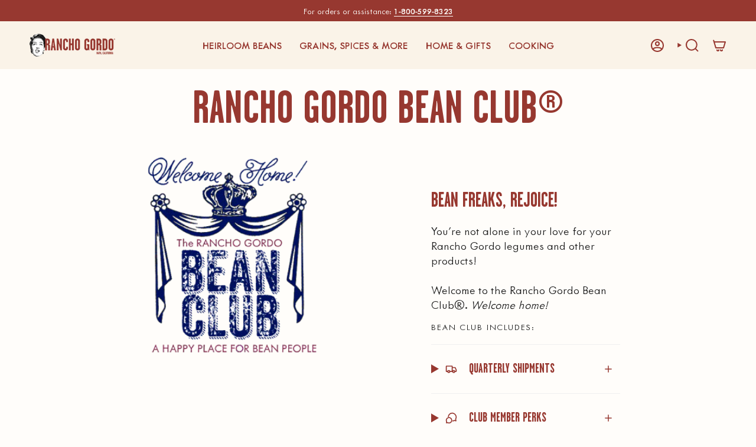

--- FILE ---
content_type: text/html; charset=utf-8
request_url: https://www.ranchogordo.com/collections/samplers-and-sets/products/the-rancho-gordo-bean-club?variant=1249814347
body_size: 50870
content:
<!doctype html>
<html class="no-js no-touch supports-no-cookies" lang="en">
  <head>
    <meta charset="UTF-8">
    <meta http-equiv="X-UA-Compatible" content="IE=edge">
    <meta name="viewport" content="width=device-width, initial-scale=1.0">
    <meta name="theme-color" content="#973830">
    <link rel="canonical" href="https://www.ranchogordo.com/products/the-rancho-gordo-bean-club">
    <link rel="preconnect" href="https://cdn.shopify.com" crossorigin>
    <!-- ======================= Broadcast Theme V5.4.1 ========================= --><link rel="preconnect" href="https://fonts.shopifycdn.com" crossorigin><link href="//www.ranchogordo.com/cdn/shop/t/62/assets/theme.css?v=93222366143541360211756435786" as="style" rel="preload">
    <link href="//www.ranchogordo.com/cdn/shop/t/62/assets/vendor.js?v=152754676678534273481732731627" as="script" rel="preload">
    <link href="//www.ranchogordo.com/cdn/shop/t/62/assets/theme.js?v=36255466783215932841732731627" as="script" rel="preload">
<style data-shopify>.loading { position: fixed; top: 0; left: 0; z-index: 99999; width: 100%; height: 100%; background: var(--bg); transition: opacity 0.2s ease-out, visibility 0.2s ease-out; }
        body.is-loaded .loading { opacity: 0; visibility: hidden; pointer-events: none; }
        .loading__image__holder { position: absolute; top: 0; left: 0; width: 100%; height: 100%; font-size: 0; display: flex; align-items: center; justify-content: center; }
        .loading__image__holder:nth-child(2) { opacity: 0; }
        .loading__image { max-width: 100px; max-height: 100px; object-fit: contain; }
        .loading--animate .loading__image__holder:nth-child(1) { animation: pulse1 2s infinite ease-in-out; }
        .loading--animate .loading__image__holder:nth-child(2) { animation: pulse2 2s infinite ease-in-out; }
        @keyframes pulse1 {
          0% { opacity: 1; }
          50% { opacity: 0; }
          100% { opacity: 1; }
        }
        @keyframes pulse2 {
          0% { opacity: 0; }
          50% { opacity: 1; }
          100% { opacity: 0; }
        }</style><style data-shopify>
      @media only screen and (min-width: 768px) {
      #bl-collection-overlay {
        position: absolute;
        z-index: 10;
        width: 100%;
        height: 100%;
        padding: 0px;
        margin: 0px;
        opacity: 0;
        transition: opacity 0.5s ease; /* Add transition effect for opacity */

        left: 0px;
        top: 0px;
      }

      .product-item__image:hover #bl-collection-overlay {
        opacity: 1;
      }

      .product-item__image:hover #bl-collection-overlay:before {
        content: '';
        display: inline-block;
        position: absolute;
        z-index: 10;
        width: 100%;
        height: 100%;
        padding: 0px;
        margin: 0px;
        background-color: #973830;
        opacity: .8;
        transition: opacity 0.5s ease; /* Add transition effect for opacity */

        left: 0px;
        top: 0px;
      }

      #bl-collection-overlay p {
        display: inline-block;
        position: absolute;
        z-index: 12; /* Adjusted z-index for consistency */
        width: 100%;
        height: 100%;
        padding: 18px;
        margin: 0px;
        color: white !important;
        font-size: calc(1rem * var(--FONT-ADJUST-BODY));

        text-align: left !important;
        left: 0px;
        top: 0px;
      }

      .product-item__image:hover #bl-collection-overlay p {
        opacity: 1;
        transition: opacity 0.5s ease; /* Add transition effect for opacity */
      }
      }

      @media only screen and (max-width: 768px) {
        #bl-collection-overlay {
          display: none !important;
        }
      }
    </style>

    
      <link rel="icon" type="image/png" href="//www.ranchogordo.com/cdn/shop/files/rg-icon.png?crop=center&height=32&v=1652104713&width=32">
    

    <!-- Title and description ================================================ -->
    
    <title>
    
    The Rancho Gordo Bean Club®
    
    
    
  </title>

    
      <meta name="description" content="Bean freaks, rejoice! You&#39;re not alone in your love for your Rancho Gordo legumes and other products. We are on your side and you&#39;ve come to the right place to express your love!  Welcome to the Rancho Gordo Bean Club®. Welcome home! As a member, you&#39;ll receive four shipments throughout the year with six bags of beans ">
    

    <meta property="og:site_name" content="Rancho Gordo">
<meta property="og:url" content="https://www.ranchogordo.com/products/the-rancho-gordo-bean-club">
<meta property="og:title" content="The Rancho Gordo Bean Club®">
<meta property="og:type" content="product">
<meta property="og:description" content="Bean freaks, rejoice! You&#39;re not alone in your love for your Rancho Gordo legumes and other products. We are on your side and you&#39;ve come to the right place to express your love!  Welcome to the Rancho Gordo Bean Club®. Welcome home! As a member, you&#39;ll receive four shipments throughout the year with six bags of beans "><meta property="og:image" content="http://www.ranchogordo.com/cdn/shop/products/beanclub1_fcfc343b-1289-4b59-b3d8-b514f63d5661.gif?v=1723525022">
  <meta property="og:image:secure_url" content="https://www.ranchogordo.com/cdn/shop/products/beanclub1_fcfc343b-1289-4b59-b3d8-b514f63d5661.gif?v=1723525022">
  <meta property="og:image:width" content="800">
  <meta property="og:image:height" content="533"><meta property="og:price:amount" content="49.95">
  <meta property="og:price:currency" content="USD"><meta name="twitter:card" content="summary_large_image">
<meta name="twitter:title" content="The Rancho Gordo Bean Club®">
<meta name="twitter:description" content="Bean freaks, rejoice! You&#39;re not alone in your love for your Rancho Gordo legumes and other products. We are on your side and you&#39;ve come to the right place to express your love!  Welcome to the Rancho Gordo Bean Club®. Welcome home! As a member, you&#39;ll receive four shipments throughout the year with six bags of beans ">

    <!-- CSS ================================================================== -->

    <link href="//www.ranchogordo.com/cdn/shop/t/62/assets/font-settings.css?v=4513212039021213951762921196" rel="stylesheet" type="text/css" media="all" />

    
<style data-shopify>

:root {--scrollbar-width: 0px;





--COLOR-VIDEO-BG: #fff3e1;
--COLOR-BG-BRIGHTER: #fff3e1;--COLOR-BG: #fffdfa;--COLOR-BG-ALPHA-25: rgba(255, 253, 250, 0.25);
--COLOR-BG-TRANSPARENT: rgba(255, 253, 250, 0);
--COLOR-BG-SECONDARY: #F7F9FA;
--COLOR-BG-SECONDARY-LIGHTEN: #ffffff;
--COLOR-BG-RGB: 255, 253, 250;

--COLOR-TEXT-DARK: #000000;
--COLOR-TEXT: #212121;
--COLOR-TEXT-LIGHT: #646362;


/* === Opacity shades of grey ===*/
--COLOR-A5:  rgba(33, 33, 33, 0.05);
--COLOR-A10: rgba(33, 33, 33, 0.1);
--COLOR-A15: rgba(33, 33, 33, 0.15);
--COLOR-A20: rgba(33, 33, 33, 0.2);
--COLOR-A25: rgba(33, 33, 33, 0.25);
--COLOR-A30: rgba(33, 33, 33, 0.3);
--COLOR-A35: rgba(33, 33, 33, 0.35);
--COLOR-A40: rgba(33, 33, 33, 0.4);
--COLOR-A45: rgba(33, 33, 33, 0.45);
--COLOR-A50: rgba(33, 33, 33, 0.5);
--COLOR-A55: rgba(33, 33, 33, 0.55);
--COLOR-A60: rgba(33, 33, 33, 0.6);
--COLOR-A65: rgba(33, 33, 33, 0.65);
--COLOR-A70: rgba(33, 33, 33, 0.7);
--COLOR-A75: rgba(33, 33, 33, 0.75);
--COLOR-A80: rgba(33, 33, 33, 0.8);
--COLOR-A85: rgba(33, 33, 33, 0.85);
--COLOR-A90: rgba(33, 33, 33, 0.9);
--COLOR-A95: rgba(33, 33, 33, 0.95);

--COLOR-BORDER: rgb(240, 240, 240);
--COLOR-BORDER-LIGHT: #f6f5f4;
--COLOR-BORDER-HAIRLINE: #fff7eb;
--COLOR-BORDER-DARK: #bdbdbd;/* === Bright color ===*/
--COLOR-PRIMARY: #973830;
--COLOR-PRIMARY-HOVER: #631e17;
--COLOR-PRIMARY-FADE: rgba(151, 56, 48, 0.05);
--COLOR-PRIMARY-FADE-HOVER: rgba(151, 56, 48, 0.1);
--COLOR-PRIMARY-LIGHT: #e98077;--COLOR-PRIMARY-OPPOSITE: #ffffff;



/* === link Color ===*/
--COLOR-LINK: #212121;
--COLOR-LINK-HOVER: rgba(33, 33, 33, 0.7);
--COLOR-LINK-FADE: rgba(33, 33, 33, 0.05);
--COLOR-LINK-FADE-HOVER: rgba(33, 33, 33, 0.1);--COLOR-LINK-OPPOSITE: #ffffff;


/* === Product grid sale tags ===*/
--COLOR-SALE-BG: #f9dee5;
--COLOR-SALE-TEXT: #af7b88;--COLOR-SALE-TEXT-SECONDARY: #f9dee5;

/* === Product grid badges ===*/
--COLOR-BADGE-BG: #ffffff;
--COLOR-BADGE-TEXT: #212121;

/* === Product sale color ===*/
--COLOR-SALE: #973830;

/* === Gray background on Product grid items ===*/--filter-bg: 1.0;/* === Helper colors for form error states ===*/
--COLOR-ERROR: #721C24;
--COLOR-ERROR-BG: #F8D7DA;
--COLOR-ERROR-BORDER: #F5C6CB;



  --RADIUS: 0px;
  --RADIUS-SELECT: 0px;

--COLOR-HEADER-BG: #faf3e8;--COLOR-HEADER-BG-TRANSPARENT: rgba(250, 243, 232, 0);
--COLOR-HEADER-LINK: #973830;
--COLOR-HEADER-LINK-HOVER: rgba(151, 56, 48, 0.7);

--COLOR-MENU-BG: #faf3e8;
--COLOR-MENU-LINK: #212121;
--COLOR-MENU-LINK-HOVER: rgba(33, 33, 33, 0.7);
--COLOR-SUBMENU-BG: #ffffff;
--COLOR-SUBMENU-LINK: #212121;
--COLOR-SUBMENU-LINK-HOVER: rgba(33, 33, 33, 0.7);
--COLOR-SUBMENU-TEXT-LIGHT: #646464;
--COLOR-MENU-TRANSPARENT: #ffffff;
--COLOR-MENU-TRANSPARENT-HOVER: rgba(255, 255, 255, 0.7);--COLOR-FOOTER-BG: #faf3e8;
--COLOR-FOOTER-BG-HAIRLINE: #f7ecdb;
--COLOR-FOOTER-TEXT: #212121;
--COLOR-FOOTER-TEXT-A35: rgba(33, 33, 33, 0.35);
--COLOR-FOOTER-TEXT-A75: rgba(33, 33, 33, 0.75);
--COLOR-FOOTER-LINK: #212121;
--COLOR-FOOTER-LINK-HOVER: rgba(33, 33, 33, 0.7);
--COLOR-FOOTER-BORDER: #212121;

--TRANSPARENT: rgba(255, 255, 255, 0);

/* === Default overlay opacity ===*/
--overlay-opacity: 0;
--underlay-opacity: 1;
--underlay-bg: rgba(0,0,0,0.4);

/* === Custom Cursor ===*/
--ICON-ZOOM-IN: url( "//www.ranchogordo.com/cdn/shop/t/62/assets/icon-zoom-in.svg?v=182473373117644429561732731627" );
--ICON-ZOOM-OUT: url( "//www.ranchogordo.com/cdn/shop/t/62/assets/icon-zoom-out.svg?v=101497157853986683871732731627" );

/* === Custom Icons ===*/


  
  --ICON-ADD-BAG: url( "//www.ranchogordo.com/cdn/shop/t/62/assets/icon-add-bag-bold.svg?v=153593870113319288171732731627" );
  --ICON-ADD-CART: url( "//www.ranchogordo.com/cdn/shop/t/62/assets/icon-add-cart-bold.svg?v=118344279592785774811732731627" );
  --ICON-ARROW-LEFT: url( "//www.ranchogordo.com/cdn/shop/t/62/assets/icon-arrow-left-bold.svg?v=110298602555889496271732731627" );
  --ICON-ARROW-RIGHT: url( "//www.ranchogordo.com/cdn/shop/t/62/assets/icon-arrow-right-bold.svg?v=29796348604012140291732731627" );
  --ICON-SELECT: url("//www.ranchogordo.com/cdn/shop/t/62/assets/icon-select-bold.svg?v=31261472038038585131732731627");


--PRODUCT-GRID-ASPECT-RATIO: 70.0%;

/* === Typography ===*/
--FONT-WEIGHT-BODY: 400;
--FONT-WEIGHT-BODY-BOLD: 500;

--FONT-STACK-BODY: Yrsa, serif;
--FONT-STYLE-BODY: normal;
--FONT-STYLE-BODY-ITALIC: ;
--FONT-ADJUST-BODY: 1.1;

--LETTER-SPACING-BODY: 0.0em;

--FONT-WEIGHT-HEADING: 500;
--FONT-WEIGHT-HEADING-BOLD: 600;

--FONT-UPPERCASE-HEADING: uppercase;
--LETTER-SPACING-HEADING: 0.0em;

--FONT-STACK-HEADING: "Hepta Slab", serif;
--FONT-STYLE-HEADING: normal;
--FONT-STYLE-HEADING-ITALIC: ;
--FONT-ADJUST-HEADING: 1.5;

--FONT-WEIGHT-SUBHEADING: 400;
--FONT-WEIGHT-SUBHEADING-BOLD: 500;

--FONT-STACK-SUBHEADING: Yrsa, serif;
--FONT-STYLE-SUBHEADING: normal;
--FONT-STYLE-SUBHEADING-ITALIC: ;
--FONT-ADJUST-SUBHEADING: 1.0;

--FONT-UPPERCASE-SUBHEADING: uppercase;
--LETTER-SPACING-SUBHEADING: 0.1em;

--FONT-STACK-NAV: Yrsa, serif;
--FONT-STYLE-NAV: normal;
--FONT-STYLE-NAV-ITALIC: ;
--FONT-ADJUST-NAV: 1.3;

--FONT-WEIGHT-NAV: 400;
--FONT-WEIGHT-NAV-BOLD: 500;

--LETTER-SPACING-NAV: 0.0em;

--FONT-SIZE-BASE: 1.1rem;
--FONT-SIZE-BASE-PERCENT: 1.1;

/* === Parallax ===*/
--PARALLAX-STRENGTH-MIN: 120.0%;
--PARALLAX-STRENGTH-MAX: 130.0%;--COLUMNS: 4;
--COLUMNS-MEDIUM: 3;
--COLUMNS-SMALL: 2;
--COLUMNS-MOBILE: 1;--LAYOUT-OUTER: 50px;
  --LAYOUT-GUTTER: 32px;
  --LAYOUT-OUTER-MEDIUM: 30px;
  --LAYOUT-GUTTER-MEDIUM: 22px;
  --LAYOUT-OUTER-SMALL: 16px;
  --LAYOUT-GUTTER-SMALL: 16px;--base-animation-delay: 0ms;
--line-height-normal: 1.375; /* Equals to line-height: normal; */--SIDEBAR-WIDTH: 288px;
  --SIDEBAR-WIDTH-MEDIUM: 258px;--DRAWER-WIDTH: 380px;--ICON-STROKE-WIDTH: 2px;/* === Button General ===*/
--BTN-FONT-STACK: "Alegreya Sans", sans-serif;
--BTN-FONT-WEIGHT: 400;
--BTN-FONT-STYLE: normal;
--BTN-FONT-SIZE: 15px;

--BTN-LETTER-SPACING: 0.1em;
--BTN-UPPERCASE: uppercase;
--BTN-TEXT-ARROW-OFFSET: -1px;

/* === Button Primary ===*/
--BTN-PRIMARY-BORDER-COLOR: #212121;
--BTN-PRIMARY-BG-COLOR: #973830;
--BTN-PRIMARY-TEXT-COLOR: #ffffff;


  --BTN-PRIMARY-BG-COLOR-BRIGHTER: #84312a;


/* === Button Secondary ===*/
--BTN-SECONDARY-BORDER-COLOR: #000561;
--BTN-SECONDARY-BG-COLOR: #000561;
--BTN-SECONDARY-TEXT-COLOR: #ffffff;


  --BTN-SECONDARY-BG-COLOR-BRIGHTER: #000894;


/* === Button White ===*/
--TEXT-BTN-BORDER-WHITE: #fff;
--TEXT-BTN-BG-WHITE: #fff;
--TEXT-BTN-WHITE: #000;
--TEXT-BTN-BG-WHITE-BRIGHTER: #f2f2f2;

/* === Button Black ===*/
--TEXT-BTN-BG-BLACK: #000;
--TEXT-BTN-BORDER-BLACK: #000;
--TEXT-BTN-BLACK: #fff;
--TEXT-BTN-BG-BLACK-BRIGHTER: #1a1a1a;

/* === Cart Gradient ===*/


  --FREE-SHIPPING-GRADIENT: linear-gradient(180deg, rgba(151, 56, 48, 1), rgba(151, 56, 48, 1) 100%);


/* === Swatch Size ===*/
--swatch-size-filters: calc(1.15rem * var(--FONT-ADJUST-BODY));
--swatch-size-product: calc(2.2rem * var(--FONT-ADJUST-BODY));
}

/* === Backdrop ===*/
::backdrop {
  --underlay-opacity: 1;
  --underlay-bg: rgba(0,0,0,0.4);
}
</style>


    <link href="//www.ranchogordo.com/cdn/shop/t/62/assets/theme.css?v=93222366143541360211756435786" rel="stylesheet" type="text/css" media="all" />

    <link href="//www.ranchogordo.com/cdn/shop/t/62/assets/tailwind.css?v=169735620745975665781732731627" rel="stylesheet" type="text/css" media="all" />
<link href="//www.ranchogordo.com/cdn/shop/t/62/assets/swatches.css?v=157844926215047500451732731627" as="style" rel="preload">
      <link href="//www.ranchogordo.com/cdn/shop/t/62/assets/swatches.css?v=157844926215047500451732731627" rel="stylesheet" type="text/css" media="all" />
<style data-shopify>.swatches {
    --black: #000000;--white: #fafafa;--blank: url(//www.ranchogordo.com/cdn/shop/files/blank_small.png?v=9056);
  }</style>
<script>
    
    if (window.navigator.userAgent.indexOf('MSIE ') > 0 || window.navigator.userAgent.indexOf('Trident/') > 0) {
      document.documentElement.className = document.documentElement.className + ' ie';

      var scripts = document.getElementsByTagName('script')[0];
      var polyfill = document.createElement("script");
      polyfill.defer = true;
      polyfill.src = "//www.ranchogordo.com/cdn/shop/t/62/assets/ie11.js?v=144489047535103983231732731627";

      scripts.parentNode.insertBefore(polyfill, scripts);
    } else {
      document.documentElement.className = document.documentElement.className.replace('no-js', 'js');
    }

    document.documentElement.style.setProperty('--scrollbar-width', `${getScrollbarWidth()}px`);

    function getScrollbarWidth() {
      // Creating invisible container
      const outer = document.createElement('div');
      outer.style.visibility = 'hidden';
      outer.style.overflow = 'scroll'; // forcing scrollbar to appear
      outer.style.msOverflowStyle = 'scrollbar'; // needed for WinJS apps
      document.documentElement.appendChild(outer);

      // Creating inner element and placing it in the container
      const inner = document.createElement('div');
      outer.appendChild(inner);

      // Calculating difference between container's full width and the child width
      const scrollbarWidth = outer.offsetWidth - inner.offsetWidth;

      // Removing temporary elements from the DOM
      outer.parentNode.removeChild(outer);

      return scrollbarWidth;
    }

    let root = '/';
    if (root[root.length - 1] !== '/') {
      root = root + '/';
    }

    window.theme = {
      routes: {
        root: root,
        cart_url: '/cart',
        cart_add_url: '/cart/add',
        cart_change_url: '/cart/change',
        product_recommendations_url: '/recommendations/products',
        predictive_search_url: '/search/suggest',
        addresses_url: '/account/addresses'
      },
      assets: {
        photoswipe: '//www.ranchogordo.com/cdn/shop/t/62/assets/photoswipe.js?v=162613001030112971491732731627',
        smoothscroll: '//www.ranchogordo.com/cdn/shop/t/62/assets/smoothscroll.js?v=37906625415260927261732731627',
      },
      strings: {
        addToCart: "Add to cart",
        cartAcceptanceError: "You must accept our terms and conditions.",
        soldOut: "Sold Out",
        from: "From",
        preOrder: "Pre-order",
        sale: "Sale",
        subscription: "Subscription",
        unavailable: "Unavailable",
        unitPrice: "Unit price",
        unitPriceSeparator: "per",
        shippingCalcSubmitButton: "Calculate shipping",
        shippingCalcSubmitButtonDisabled: "Calculating...",
        selectValue: "Select value",
        selectColor: "Select color",
        oneColor: "color",
        otherColor: "colors",
        upsellAddToCart: "Add",
        free: "Free",
        swatchesColor: "Color, Colour"
      },
      settings: {
        customerLoggedIn: null ? true : false,
        cartDrawerEnabled: true,
        enableQuickAdd: true,
        enableAnimations: false,
        variantOnSale: true,
      },
      sliderArrows: {
        prev: '<button type="button" class="slider__button slider__button--prev" data-button-arrow data-button-prev>' + "Previous" + '</button>',
        next: '<button type="button" class="slider__button slider__button--next" data-button-arrow data-button-next>' + "Next" + '</button>',
      },
      moneyFormat: false ? "$ {{amount}} USD" : "$ {{amount}}",
      moneyWithoutCurrencyFormat: "$ {{amount}}",
      moneyWithCurrencyFormat: "$ {{amount}} USD",
      subtotal: 0,
      info: {
        name: 'broadcast'
      },
      version: '5.4.1'
    };

    let windowInnerHeight = window.innerHeight;
    document.documentElement.style.setProperty('--full-height', `${windowInnerHeight}px`);
    document.documentElement.style.setProperty('--three-quarters', `${windowInnerHeight * 0.75}px`);
    document.documentElement.style.setProperty('--two-thirds', `${windowInnerHeight * 0.66}px`);
    document.documentElement.style.setProperty('--one-half', `${windowInnerHeight * 0.5}px`);
    document.documentElement.style.setProperty('--one-third', `${windowInnerHeight * 0.33}px`);
    document.documentElement.style.setProperty('--one-fifth', `${windowInnerHeight * 0.2}px`);
    </script>

    
      <script src="//www.ranchogordo.com/cdn/shopifycloud/storefront/assets/themes_support/shopify_common-5f594365.js" defer="defer"></script>
    

    <!-- Theme Javascript ============================================================== -->
    <script src="//www.ranchogordo.com/cdn/shop/t/62/assets/vendor.js?v=152754676678534273481732731627" defer="defer"></script>
    <script src="//www.ranchogordo.com/cdn/shop/t/62/assets/theme.js?v=36255466783215932841732731627" defer="defer"></script><!-- Shopify app scripts =========================================================== -->

    <script type='text/javascript' src='https://www.ranchogordo.com/apps/wlm/js/wlm-1.1.js'></script>


 
 









<style type="text/css">.wlm-message-pnf{text-align:center;}#wlm-pwd-form {padding: 30px 0;text-align: center}#wlm-wrapper,.wlm-form-holder {display: inline-block}#wlm-pwd-error {display: none;color: #fb8077;text-align: left}#wlm-pwd-error.wlm-error {border: 1px solid #fb8077}#wlm-pwd-form-button {display: inline-block!important;height: auto!important;padding: 8px 15px!important;background: #777;border-radius: 3px!important;color: #fff!important;text-decoration: none!important;vertical-align: top}.wlm-instantclick-fix,.wlm-item-selector {position: absolute;z-index: -999;display: none;height: 0;width: 0;font-size: 0;line-height: 0}</style>






        
      <script type='text/javascript'>
      
        wlm.navigateByLocation();
      
      wlm.jq(document).ready(function(){
        wlm.removeLinks();
      });
    </script>
    
    
<script>window.performance && window.performance.mark && window.performance.mark('shopify.content_for_header.start');</script><meta name="facebook-domain-verification" content="rdwqbtwpesyaqbktqy656jhsf5a7ox">
<meta name="facebook-domain-verification" content="ki245nq548phi41s3ktee79nzi7ihg">
<meta name="facebook-domain-verification" content="g1ucoxa5yqx72j5oztikc6k7ufvesr">
<meta name="facebook-domain-verification" content="dx6eh8z8skbgo1mm1rx4lj66oklqfz">
<meta id="shopify-digital-wallet" name="shopify-digital-wallet" content="/6852511/digital_wallets/dialog">
<meta name="shopify-checkout-api-token" content="55f458eb01e9e9df0dd192c346596e95">
<link rel="alternate" type="application/json+oembed" href="https://www.ranchogordo.com/products/the-rancho-gordo-bean-club.oembed">
<script async="async" src="/checkouts/internal/preloads.js?locale=en-US"></script>
<script id="apple-pay-shop-capabilities" type="application/json">{"shopId":6852511,"countryCode":"US","currencyCode":"USD","merchantCapabilities":["supports3DS"],"merchantId":"gid:\/\/shopify\/Shop\/6852511","merchantName":"Rancho Gordo","requiredBillingContactFields":["postalAddress","email"],"requiredShippingContactFields":["postalAddress","email"],"shippingType":"shipping","supportedNetworks":["visa","masterCard","amex","discover","elo","jcb"],"total":{"type":"pending","label":"Rancho Gordo","amount":"1.00"},"shopifyPaymentsEnabled":true,"supportsSubscriptions":true}</script>
<script id="shopify-features" type="application/json">{"accessToken":"55f458eb01e9e9df0dd192c346596e95","betas":["rich-media-storefront-analytics"],"domain":"www.ranchogordo.com","predictiveSearch":true,"shopId":6852511,"locale":"en"}</script>
<script>var Shopify = Shopify || {};
Shopify.shop = "rancho-gordo.myshopify.com";
Shopify.locale = "en";
Shopify.currency = {"active":"USD","rate":"1.0"};
Shopify.country = "US";
Shopify.theme = {"name":"Rancho Gordo - Current","id":129305935968,"schema_name":"Broadcast","schema_version":"5.4.1","theme_store_id":null,"role":"main"};
Shopify.theme.handle = "null";
Shopify.theme.style = {"id":null,"handle":null};
Shopify.cdnHost = "www.ranchogordo.com/cdn";
Shopify.routes = Shopify.routes || {};
Shopify.routes.root = "/";</script>
<script type="module">!function(o){(o.Shopify=o.Shopify||{}).modules=!0}(window);</script>
<script>!function(o){function n(){var o=[];function n(){o.push(Array.prototype.slice.apply(arguments))}return n.q=o,n}var t=o.Shopify=o.Shopify||{};t.loadFeatures=n(),t.autoloadFeatures=n()}(window);</script>
<script id="shop-js-analytics" type="application/json">{"pageType":"product"}</script>
<script defer="defer" async type="module" src="//www.ranchogordo.com/cdn/shopifycloud/shop-js/modules/v2/client.init-shop-cart-sync_BdyHc3Nr.en.esm.js"></script>
<script defer="defer" async type="module" src="//www.ranchogordo.com/cdn/shopifycloud/shop-js/modules/v2/chunk.common_Daul8nwZ.esm.js"></script>
<script type="module">
  await import("//www.ranchogordo.com/cdn/shopifycloud/shop-js/modules/v2/client.init-shop-cart-sync_BdyHc3Nr.en.esm.js");
await import("//www.ranchogordo.com/cdn/shopifycloud/shop-js/modules/v2/chunk.common_Daul8nwZ.esm.js");

  window.Shopify.SignInWithShop?.initShopCartSync?.({"fedCMEnabled":true,"windoidEnabled":true});

</script>
<script>(function() {
  var isLoaded = false;
  function asyncLoad() {
    if (isLoaded) return;
    isLoaded = true;
    var urls = ["https:\/\/static.rechargecdn.com\/assets\/js\/widget.min.js?shop=rancho-gordo.myshopify.com","https:\/\/omnisnippet1.com\/platforms\/shopify.js?source=scriptTag\u0026v=2025-05-14T23\u0026shop=rancho-gordo.myshopify.com"];
    for (var i = 0; i < urls.length; i++) {
      var s = document.createElement('script');
      s.type = 'text/javascript';
      s.async = true;
      s.src = urls[i];
      var x = document.getElementsByTagName('script')[0];
      x.parentNode.insertBefore(s, x);
    }
  };
  if(window.attachEvent) {
    window.attachEvent('onload', asyncLoad);
  } else {
    window.addEventListener('load', asyncLoad, false);
  }
})();</script>
<script id="__st">var __st={"a":6852511,"offset":-28800,"reqid":"814e1ba3-1487-407d-bce9-db8f4ec5c9a7-1768995502","pageurl":"www.ranchogordo.com\/collections\/samplers-and-sets\/products\/the-rancho-gordo-bean-club?variant=1249814347","u":"ce7dd3c0401d","p":"product","rtyp":"product","rid":417302811};</script>
<script>window.ShopifyPaypalV4VisibilityTracking = true;</script>
<script id="captcha-bootstrap">!function(){'use strict';const t='contact',e='account',n='new_comment',o=[[t,t],['blogs',n],['comments',n],[t,'customer']],c=[[e,'customer_login'],[e,'guest_login'],[e,'recover_customer_password'],[e,'create_customer']],r=t=>t.map((([t,e])=>`form[action*='/${t}']:not([data-nocaptcha='true']) input[name='form_type'][value='${e}']`)).join(','),a=t=>()=>t?[...document.querySelectorAll(t)].map((t=>t.form)):[];function s(){const t=[...o],e=r(t);return a(e)}const i='password',u='form_key',d=['recaptcha-v3-token','g-recaptcha-response','h-captcha-response',i],f=()=>{try{return window.sessionStorage}catch{return}},m='__shopify_v',_=t=>t.elements[u];function p(t,e,n=!1){try{const o=window.sessionStorage,c=JSON.parse(o.getItem(e)),{data:r}=function(t){const{data:e,action:n}=t;return t[m]||n?{data:e,action:n}:{data:t,action:n}}(c);for(const[e,n]of Object.entries(r))t.elements[e]&&(t.elements[e].value=n);n&&o.removeItem(e)}catch(o){console.error('form repopulation failed',{error:o})}}const l='form_type',E='cptcha';function T(t){t.dataset[E]=!0}const w=window,h=w.document,L='Shopify',v='ce_forms',y='captcha';let A=!1;((t,e)=>{const n=(g='f06e6c50-85a8-45c8-87d0-21a2b65856fe',I='https://cdn.shopify.com/shopifycloud/storefront-forms-hcaptcha/ce_storefront_forms_captcha_hcaptcha.v1.5.2.iife.js',D={infoText:'Protected by hCaptcha',privacyText:'Privacy',termsText:'Terms'},(t,e,n)=>{const o=w[L][v],c=o.bindForm;if(c)return c(t,g,e,D).then(n);var r;o.q.push([[t,g,e,D],n]),r=I,A||(h.body.append(Object.assign(h.createElement('script'),{id:'captcha-provider',async:!0,src:r})),A=!0)});var g,I,D;w[L]=w[L]||{},w[L][v]=w[L][v]||{},w[L][v].q=[],w[L][y]=w[L][y]||{},w[L][y].protect=function(t,e){n(t,void 0,e),T(t)},Object.freeze(w[L][y]),function(t,e,n,w,h,L){const[v,y,A,g]=function(t,e,n){const i=e?o:[],u=t?c:[],d=[...i,...u],f=r(d),m=r(i),_=r(d.filter((([t,e])=>n.includes(e))));return[a(f),a(m),a(_),s()]}(w,h,L),I=t=>{const e=t.target;return e instanceof HTMLFormElement?e:e&&e.form},D=t=>v().includes(t);t.addEventListener('submit',(t=>{const e=I(t);if(!e)return;const n=D(e)&&!e.dataset.hcaptchaBound&&!e.dataset.recaptchaBound,o=_(e),c=g().includes(e)&&(!o||!o.value);(n||c)&&t.preventDefault(),c&&!n&&(function(t){try{if(!f())return;!function(t){const e=f();if(!e)return;const n=_(t);if(!n)return;const o=n.value;o&&e.removeItem(o)}(t);const e=Array.from(Array(32),(()=>Math.random().toString(36)[2])).join('');!function(t,e){_(t)||t.append(Object.assign(document.createElement('input'),{type:'hidden',name:u})),t.elements[u].value=e}(t,e),function(t,e){const n=f();if(!n)return;const o=[...t.querySelectorAll(`input[type='${i}']`)].map((({name:t})=>t)),c=[...d,...o],r={};for(const[a,s]of new FormData(t).entries())c.includes(a)||(r[a]=s);n.setItem(e,JSON.stringify({[m]:1,action:t.action,data:r}))}(t,e)}catch(e){console.error('failed to persist form',e)}}(e),e.submit())}));const S=(t,e)=>{t&&!t.dataset[E]&&(n(t,e.some((e=>e===t))),T(t))};for(const o of['focusin','change'])t.addEventListener(o,(t=>{const e=I(t);D(e)&&S(e,y())}));const B=e.get('form_key'),M=e.get(l),P=B&&M;t.addEventListener('DOMContentLoaded',(()=>{const t=y();if(P)for(const e of t)e.elements[l].value===M&&p(e,B);[...new Set([...A(),...v().filter((t=>'true'===t.dataset.shopifyCaptcha))])].forEach((e=>S(e,t)))}))}(h,new URLSearchParams(w.location.search),n,t,e,['guest_login'])})(!0,!0)}();</script>
<script integrity="sha256-4kQ18oKyAcykRKYeNunJcIwy7WH5gtpwJnB7kiuLZ1E=" data-source-attribution="shopify.loadfeatures" defer="defer" src="//www.ranchogordo.com/cdn/shopifycloud/storefront/assets/storefront/load_feature-a0a9edcb.js" crossorigin="anonymous"></script>
<script data-source-attribution="shopify.dynamic_checkout.dynamic.init">var Shopify=Shopify||{};Shopify.PaymentButton=Shopify.PaymentButton||{isStorefrontPortableWallets:!0,init:function(){window.Shopify.PaymentButton.init=function(){};var t=document.createElement("script");t.src="https://www.ranchogordo.com/cdn/shopifycloud/portable-wallets/latest/portable-wallets.en.js",t.type="module",document.head.appendChild(t)}};
</script>
<script data-source-attribution="shopify.dynamic_checkout.buyer_consent">
  function portableWalletsHideBuyerConsent(e){var t=document.getElementById("shopify-buyer-consent"),n=document.getElementById("shopify-subscription-policy-button");t&&n&&(t.classList.add("hidden"),t.setAttribute("aria-hidden","true"),n.removeEventListener("click",e))}function portableWalletsShowBuyerConsent(e){var t=document.getElementById("shopify-buyer-consent"),n=document.getElementById("shopify-subscription-policy-button");t&&n&&(t.classList.remove("hidden"),t.removeAttribute("aria-hidden"),n.addEventListener("click",e))}window.Shopify?.PaymentButton&&(window.Shopify.PaymentButton.hideBuyerConsent=portableWalletsHideBuyerConsent,window.Shopify.PaymentButton.showBuyerConsent=portableWalletsShowBuyerConsent);
</script>
<script data-source-attribution="shopify.dynamic_checkout.cart.bootstrap">document.addEventListener("DOMContentLoaded",(function(){function t(){return document.querySelector("shopify-accelerated-checkout-cart, shopify-accelerated-checkout")}if(t())Shopify.PaymentButton.init();else{new MutationObserver((function(e,n){t()&&(Shopify.PaymentButton.init(),n.disconnect())})).observe(document.body,{childList:!0,subtree:!0})}}));
</script>
<link id="shopify-accelerated-checkout-styles" rel="stylesheet" media="screen" href="https://www.ranchogordo.com/cdn/shopifycloud/portable-wallets/latest/accelerated-checkout-backwards-compat.css" crossorigin="anonymous">
<style id="shopify-accelerated-checkout-cart">
        #shopify-buyer-consent {
  margin-top: 1em;
  display: inline-block;
  width: 100%;
}

#shopify-buyer-consent.hidden {
  display: none;
}

#shopify-subscription-policy-button {
  background: none;
  border: none;
  padding: 0;
  text-decoration: underline;
  font-size: inherit;
  cursor: pointer;
}

#shopify-subscription-policy-button::before {
  box-shadow: none;
}

      </style>

<script>window.performance && window.performance.mark && window.performance.mark('shopify.content_for_header.end');</script><!-- Hotjar Tracking Code for https://www.ranchogordo.com -->
    <script>
      (function(h,o,t,j,a,r){
          h.hj=h.hj||function(){(h.hj.q=h.hj.q||[]).push(arguments)};
          h._hjSettings={hjid:3189030,hjsv:6};
          a=o.getElementsByTagName('head')[0];
          r=o.createElement('script');r.async=1;
          r.src=t+h._hjSettings.hjid+j+h._hjSettings.hjsv;
          a.appendChild(r);
      })(window,document,'https://static.hotjar.com/c/hotjar-','.js?sv=');
    </script>
  <!-- BEGIN app block: shopify://apps/se-wishlist-engine/blocks/app-embed/8f7c0857-8e71-463d-a168-8e133094753b --><link rel="preload" href="https://cdn.shopify.com/extensions/019bdabd-6cb4-76dd-b102-0fca94c8df62/wishlist-engine-226/assets/wishlist-engine.css" as="style" onload="this.onload=null;this.rel='stylesheet'">
<noscript><link rel="stylesheet" href="https://cdn.shopify.com/extensions/019bdabd-6cb4-76dd-b102-0fca94c8df62/wishlist-engine-226/assets/wishlist-engine.css"></noscript>

<meta name="wishlist_shop_current_currency" content="$ {{amount}}" id="wishlist_shop_current_currency"/>
<script data-id="Ad05seVZTT0FSY1FTM__14198427981142892921" type="application/javascript">
  var  customHeartIcon='';
  var  customHeartFillIcon='';
</script>

 
<script src="https://cdn.shopify.com/extensions/019bdabd-6cb4-76dd-b102-0fca94c8df62/wishlist-engine-226/assets/wishlist-engine-app.js" defer></script>

<!-- END app block --><!-- BEGIN app block: shopify://apps/klaviyo-email-marketing-sms/blocks/klaviyo-onsite-embed/2632fe16-c075-4321-a88b-50b567f42507 -->












  <script async src="https://static.klaviyo.com/onsite/js/JEUhXN/klaviyo.js?company_id=JEUhXN"></script>
  <script>!function(){if(!window.klaviyo){window._klOnsite=window._klOnsite||[];try{window.klaviyo=new Proxy({},{get:function(n,i){return"push"===i?function(){var n;(n=window._klOnsite).push.apply(n,arguments)}:function(){for(var n=arguments.length,o=new Array(n),w=0;w<n;w++)o[w]=arguments[w];var t="function"==typeof o[o.length-1]?o.pop():void 0,e=new Promise((function(n){window._klOnsite.push([i].concat(o,[function(i){t&&t(i),n(i)}]))}));return e}}})}catch(n){window.klaviyo=window.klaviyo||[],window.klaviyo.push=function(){var n;(n=window._klOnsite).push.apply(n,arguments)}}}}();</script>

  
    <script id="viewed_product">
      if (item == null) {
        var _learnq = _learnq || [];

        var MetafieldReviews = null
        var MetafieldYotpoRating = null
        var MetafieldYotpoCount = null
        var MetafieldLooxRating = null
        var MetafieldLooxCount = null
        var okendoProduct = null
        var okendoProductReviewCount = null
        var okendoProductReviewAverageValue = null
        try {
          // The following fields are used for Customer Hub recently viewed in order to add reviews.
          // This information is not part of __kla_viewed. Instead, it is part of __kla_viewed_reviewed_items
          MetafieldReviews = {"rating":{"scale_min":"1.0","scale_max":"5.0","value":"4.8"},"rating_count":353};
          MetafieldYotpoRating = null
          MetafieldYotpoCount = null
          MetafieldLooxRating = null
          MetafieldLooxCount = null

          okendoProduct = null
          // If the okendo metafield is not legacy, it will error, which then requires the new json formatted data
          if (okendoProduct && 'error' in okendoProduct) {
            okendoProduct = null
          }
          okendoProductReviewCount = okendoProduct ? okendoProduct.reviewCount : null
          okendoProductReviewAverageValue = okendoProduct ? okendoProduct.reviewAverageValue : null
        } catch (error) {
          console.error('Error in Klaviyo onsite reviews tracking:', error);
        }

        var item = {
          Name: "The Rancho Gordo Bean Club®",
          ProductID: 417302811,
          Categories: ["Gift Boxes \u0026 Gift Cards","Gift Boxes \u0026 Samplers","Home \u0026 Gifts","Miscellaneous"],
          ImageURL: "https://www.ranchogordo.com/cdn/shop/products/beanclub1_fcfc343b-1289-4b59-b3d8-b514f63d5661_grande.gif?v=1723525022",
          URL: "https://www.ranchogordo.com/products/the-rancho-gordo-bean-club",
          Brand: "Rancho Gordo",
          Price: "$ 49.95",
          Value: "49.95",
          CompareAtPrice: "$ 0.00"
        };
        _learnq.push(['track', 'Viewed Product', item]);
        _learnq.push(['trackViewedItem', {
          Title: item.Name,
          ItemId: item.ProductID,
          Categories: item.Categories,
          ImageUrl: item.ImageURL,
          Url: item.URL,
          Metadata: {
            Brand: item.Brand,
            Price: item.Price,
            Value: item.Value,
            CompareAtPrice: item.CompareAtPrice
          },
          metafields:{
            reviews: MetafieldReviews,
            yotpo:{
              rating: MetafieldYotpoRating,
              count: MetafieldYotpoCount,
            },
            loox:{
              rating: MetafieldLooxRating,
              count: MetafieldLooxCount,
            },
            okendo: {
              rating: okendoProductReviewAverageValue,
              count: okendoProductReviewCount,
            }
          }
        }]);
      }
    </script>
  




  <script>
    window.klaviyoReviewsProductDesignMode = false
  </script>







<!-- END app block --><!-- BEGIN app block: shopify://apps/gift-card-hero-all-in-one/blocks/app-embed/57babc6a-ae2b-46cf-b565-dd8395b0276b --><!-- BEGIN app snippet: gift-hero-snippet -->

<script async>
  (function() {
    window.ScCommon = {
      shop: {
        moneyFormat: window?.GiftCardHeroCustom?.moneyFormat || '$ {{amount}}',
        customer: null,
      },
    };
    
      window.GiftCardHero = {
        common: {
          translations: {
            preview: 'Preview',
            mycards: 'My Gift Cards',
            account: 'Account',
            details: 'Details',
            noRegisteredCards: 'No registered gift cards',
            checkBalance: 'Check the balance',
            customAmount: 'Custom',
            giftCard: 'Gift card',
            expiresOn: 'Expires on {{ expiry }}',
          },
        },
        shop: {
          items: [],
          currency: 'USD',
          mainCurrency: 'USD',
        },
        balance: {
          design: {"checkerBtnBg":"#8533fc","checkerBtnColor":"#ffffff","checkerModalBorderRadius":5,"checkerButtonBorderRadius":36,"checkerModalBg":"#ffffff","bubbleBg":"#ffce33","bubbleColor":"#0D0D2A","bubbleBorderRadius":5,"textColor":"#000000","inputBg":"#ffffff","inputBorderRadius":2,"inputBorderColor":"#acacac","inputColor":"#000000","submitBg":"#000000","submitBorder":"#000000","submitBorderRadius":2,"submitColor":"#ffffff","findBtnBg":"#4e63df","findBtnBorder":"#4e63df","findBtnColor":"#ffffff","fintBtnRadius":6,"progressBg":"#d5dae3","progressRadius":10,"applyBg":"#D4D8EF","applyColor":"#242445","applyRadius":6},
          translations: {
            'en': {"checkerBtnText":"GIFT CARD BALANCE CHECK","inputLabel":"Redeem or check balance of gift cards","submitLabel":"Check","placeholder":"Enter your gift code here","more":"Find products at a similar price","cartSubotal":"Cart subtotal: ","usedBalance":"Applied balance:","unusedBalance":"Unapplied balance:","cardBalance":"Gift card balance","apply":"Apply balance to a cart"} || {"checkerBtnText":"GIFT CARD BALANCE CHECK","inputLabel":"Redeem or check balance of gift cards","submitLabel":"Check","placeholder":"Enter your gift code here","more":"Find products at a similar price","cartSubotal":"Cart subtotal: ","usedBalance":"Applied balance:","unusedBalance":"Unapplied balance:","cardBalance":"Gift card balance","apply":"Apply balance to a cart"},
          },
        },
        settings: {"balance":{"enabled":false,"recommendProducts":true,"showProgressCart":true,"showBubble":true,"showProgressTime":"4","allowApply":true,"showProgress":true,"allowMultiple":true,"showWidget":"5","title":"Gift card balance check","beforeText":"\u003cp\u003eNot sure how much let on your gift card? Enter you gift card number in the input field below in order to check your gift card balance.\u003c\/p\u003e","afterText":"\u003ch3\u003e\u003cstrong\u003eAdditional information\u003c\/strong\u003e\u003c\/h3\u003e\u003cul\u003e\u003cli\u003eYou may apply your gift card at a checkout page.\u003c\/li\u003e\u003cli\u003eYou may use your gift card multiple times if your gift card has a remaining balance.\u003c\/li\u003e\u003cli\u003eYou may apply multiple gift cards at a checkout page.\u003c\/li\u003e\u003cli\u003eYou can't use a gift card to buy another gift card.\u003c\/li\u003e\u003c\/ul\u003e\u003cp\u003e\u003cbr\u003e\u003c\/p\u003e\u003cp style=\"text-align: right; font-size: 0.9em;\" class=\"sc-powered-by\"\u003ePowered by \u003cspan\u003e\u003ca href=\"https:\/\/apps.shopify.com\/gift-card-hero\" target=\"_blank\"\u003eShopify Gift Card Hero App\u003c\/a\u003e\u003c\/span\u003e\u003c\/p\u003e","version":"v2"}},
        isGiftProduct: false,
        productId: 417302811,
        img: 'products/beanclub1_fcfc343b-1289-4b59-b3d8-b514f63d5661.gif',
        options: [{"name":"Shipping Options","position":1,"values":["Regular Shipping - $49.95","Premium Shipping - $58.95"]}],
        hideMyGiftcards: false,
        giftcards: true,
      };
    
    
  })();
</script>


<!-- END app snippet -->






  
  <script
    src="https://cdn.shopify.com/extensions/019bda79-5636-71a3-8356-fee1d27cd556/giftcard-hero-443/assets/storefront.min.js"
    defer
    data-cmp-ignore
    data-cmp-ab="2"
    data-cookieconsent="ignore"></script>
  





<!-- END app block --><link href="https://monorail-edge.shopifysvc.com" rel="dns-prefetch">
<script>(function(){if ("sendBeacon" in navigator && "performance" in window) {try {var session_token_from_headers = performance.getEntriesByType('navigation')[0].serverTiming.find(x => x.name == '_s').description;} catch {var session_token_from_headers = undefined;}var session_cookie_matches = document.cookie.match(/_shopify_s=([^;]*)/);var session_token_from_cookie = session_cookie_matches && session_cookie_matches.length === 2 ? session_cookie_matches[1] : "";var session_token = session_token_from_headers || session_token_from_cookie || "";function handle_abandonment_event(e) {var entries = performance.getEntries().filter(function(entry) {return /monorail-edge.shopifysvc.com/.test(entry.name);});if (!window.abandonment_tracked && entries.length === 0) {window.abandonment_tracked = true;var currentMs = Date.now();var navigation_start = performance.timing.navigationStart;var payload = {shop_id: 6852511,url: window.location.href,navigation_start,duration: currentMs - navigation_start,session_token,page_type: "product"};window.navigator.sendBeacon("https://monorail-edge.shopifysvc.com/v1/produce", JSON.stringify({schema_id: "online_store_buyer_site_abandonment/1.1",payload: payload,metadata: {event_created_at_ms: currentMs,event_sent_at_ms: currentMs}}));}}window.addEventListener('pagehide', handle_abandonment_event);}}());</script>
<script id="web-pixels-manager-setup">(function e(e,d,r,n,o){if(void 0===o&&(o={}),!Boolean(null===(a=null===(i=window.Shopify)||void 0===i?void 0:i.analytics)||void 0===a?void 0:a.replayQueue)){var i,a;window.Shopify=window.Shopify||{};var t=window.Shopify;t.analytics=t.analytics||{};var s=t.analytics;s.replayQueue=[],s.publish=function(e,d,r){return s.replayQueue.push([e,d,r]),!0};try{self.performance.mark("wpm:start")}catch(e){}var l=function(){var e={modern:/Edge?\/(1{2}[4-9]|1[2-9]\d|[2-9]\d{2}|\d{4,})\.\d+(\.\d+|)|Firefox\/(1{2}[4-9]|1[2-9]\d|[2-9]\d{2}|\d{4,})\.\d+(\.\d+|)|Chrom(ium|e)\/(9{2}|\d{3,})\.\d+(\.\d+|)|(Maci|X1{2}).+ Version\/(15\.\d+|(1[6-9]|[2-9]\d|\d{3,})\.\d+)([,.]\d+|)( \(\w+\)|)( Mobile\/\w+|) Safari\/|Chrome.+OPR\/(9{2}|\d{3,})\.\d+\.\d+|(CPU[ +]OS|iPhone[ +]OS|CPU[ +]iPhone|CPU IPhone OS|CPU iPad OS)[ +]+(15[._]\d+|(1[6-9]|[2-9]\d|\d{3,})[._]\d+)([._]\d+|)|Android:?[ /-](13[3-9]|1[4-9]\d|[2-9]\d{2}|\d{4,})(\.\d+|)(\.\d+|)|Android.+Firefox\/(13[5-9]|1[4-9]\d|[2-9]\d{2}|\d{4,})\.\d+(\.\d+|)|Android.+Chrom(ium|e)\/(13[3-9]|1[4-9]\d|[2-9]\d{2}|\d{4,})\.\d+(\.\d+|)|SamsungBrowser\/([2-9]\d|\d{3,})\.\d+/,legacy:/Edge?\/(1[6-9]|[2-9]\d|\d{3,})\.\d+(\.\d+|)|Firefox\/(5[4-9]|[6-9]\d|\d{3,})\.\d+(\.\d+|)|Chrom(ium|e)\/(5[1-9]|[6-9]\d|\d{3,})\.\d+(\.\d+|)([\d.]+$|.*Safari\/(?![\d.]+ Edge\/[\d.]+$))|(Maci|X1{2}).+ Version\/(10\.\d+|(1[1-9]|[2-9]\d|\d{3,})\.\d+)([,.]\d+|)( \(\w+\)|)( Mobile\/\w+|) Safari\/|Chrome.+OPR\/(3[89]|[4-9]\d|\d{3,})\.\d+\.\d+|(CPU[ +]OS|iPhone[ +]OS|CPU[ +]iPhone|CPU IPhone OS|CPU iPad OS)[ +]+(10[._]\d+|(1[1-9]|[2-9]\d|\d{3,})[._]\d+)([._]\d+|)|Android:?[ /-](13[3-9]|1[4-9]\d|[2-9]\d{2}|\d{4,})(\.\d+|)(\.\d+|)|Mobile Safari.+OPR\/([89]\d|\d{3,})\.\d+\.\d+|Android.+Firefox\/(13[5-9]|1[4-9]\d|[2-9]\d{2}|\d{4,})\.\d+(\.\d+|)|Android.+Chrom(ium|e)\/(13[3-9]|1[4-9]\d|[2-9]\d{2}|\d{4,})\.\d+(\.\d+|)|Android.+(UC? ?Browser|UCWEB|U3)[ /]?(15\.([5-9]|\d{2,})|(1[6-9]|[2-9]\d|\d{3,})\.\d+)\.\d+|SamsungBrowser\/(5\.\d+|([6-9]|\d{2,})\.\d+)|Android.+MQ{2}Browser\/(14(\.(9|\d{2,})|)|(1[5-9]|[2-9]\d|\d{3,})(\.\d+|))(\.\d+|)|K[Aa][Ii]OS\/(3\.\d+|([4-9]|\d{2,})\.\d+)(\.\d+|)/},d=e.modern,r=e.legacy,n=navigator.userAgent;return n.match(d)?"modern":n.match(r)?"legacy":"unknown"}(),u="modern"===l?"modern":"legacy",c=(null!=n?n:{modern:"",legacy:""})[u],f=function(e){return[e.baseUrl,"/wpm","/b",e.hashVersion,"modern"===e.buildTarget?"m":"l",".js"].join("")}({baseUrl:d,hashVersion:r,buildTarget:u}),m=function(e){var d=e.version,r=e.bundleTarget,n=e.surface,o=e.pageUrl,i=e.monorailEndpoint;return{emit:function(e){var a=e.status,t=e.errorMsg,s=(new Date).getTime(),l=JSON.stringify({metadata:{event_sent_at_ms:s},events:[{schema_id:"web_pixels_manager_load/3.1",payload:{version:d,bundle_target:r,page_url:o,status:a,surface:n,error_msg:t},metadata:{event_created_at_ms:s}}]});if(!i)return console&&console.warn&&console.warn("[Web Pixels Manager] No Monorail endpoint provided, skipping logging."),!1;try{return self.navigator.sendBeacon.bind(self.navigator)(i,l)}catch(e){}var u=new XMLHttpRequest;try{return u.open("POST",i,!0),u.setRequestHeader("Content-Type","text/plain"),u.send(l),!0}catch(e){return console&&console.warn&&console.warn("[Web Pixels Manager] Got an unhandled error while logging to Monorail."),!1}}}}({version:r,bundleTarget:l,surface:e.surface,pageUrl:self.location.href,monorailEndpoint:e.monorailEndpoint});try{o.browserTarget=l,function(e){var d=e.src,r=e.async,n=void 0===r||r,o=e.onload,i=e.onerror,a=e.sri,t=e.scriptDataAttributes,s=void 0===t?{}:t,l=document.createElement("script"),u=document.querySelector("head"),c=document.querySelector("body");if(l.async=n,l.src=d,a&&(l.integrity=a,l.crossOrigin="anonymous"),s)for(var f in s)if(Object.prototype.hasOwnProperty.call(s,f))try{l.dataset[f]=s[f]}catch(e){}if(o&&l.addEventListener("load",o),i&&l.addEventListener("error",i),u)u.appendChild(l);else{if(!c)throw new Error("Did not find a head or body element to append the script");c.appendChild(l)}}({src:f,async:!0,onload:function(){if(!function(){var e,d;return Boolean(null===(d=null===(e=window.Shopify)||void 0===e?void 0:e.analytics)||void 0===d?void 0:d.initialized)}()){var d=window.webPixelsManager.init(e)||void 0;if(d){var r=window.Shopify.analytics;r.replayQueue.forEach((function(e){var r=e[0],n=e[1],o=e[2];d.publishCustomEvent(r,n,o)})),r.replayQueue=[],r.publish=d.publishCustomEvent,r.visitor=d.visitor,r.initialized=!0}}},onerror:function(){return m.emit({status:"failed",errorMsg:"".concat(f," has failed to load")})},sri:function(e){var d=/^sha384-[A-Za-z0-9+/=]+$/;return"string"==typeof e&&d.test(e)}(c)?c:"",scriptDataAttributes:o}),m.emit({status:"loading"})}catch(e){m.emit({status:"failed",errorMsg:(null==e?void 0:e.message)||"Unknown error"})}}})({shopId: 6852511,storefrontBaseUrl: "https://www.ranchogordo.com",extensionsBaseUrl: "https://extensions.shopifycdn.com/cdn/shopifycloud/web-pixels-manager",monorailEndpoint: "https://monorail-edge.shopifysvc.com/unstable/produce_batch",surface: "storefront-renderer",enabledBetaFlags: ["2dca8a86"],webPixelsConfigList: [{"id":"526254176","configuration":"{\"apiURL\":\"https:\/\/api.omnisend.com\",\"appURL\":\"https:\/\/app.omnisend.com\",\"brandID\":\"67d9e86222cb9bfb8c05afc3\",\"trackingURL\":\"https:\/\/wt.omnisendlink.com\"}","eventPayloadVersion":"v1","runtimeContext":"STRICT","scriptVersion":"aa9feb15e63a302383aa48b053211bbb","type":"APP","apiClientId":186001,"privacyPurposes":["ANALYTICS","MARKETING","SALE_OF_DATA"],"dataSharingAdjustments":{"protectedCustomerApprovalScopes":["read_customer_address","read_customer_email","read_customer_name","read_customer_personal_data","read_customer_phone"]}},{"id":"267059296","configuration":"{\"config\":\"{\\\"pixel_id\\\":\\\"G-0S5EREQ2CC\\\",\\\"gtag_events\\\":[{\\\"type\\\":\\\"purchase\\\",\\\"action_label\\\":\\\"G-0S5EREQ2CC\\\"},{\\\"type\\\":\\\"page_view\\\",\\\"action_label\\\":\\\"G-0S5EREQ2CC\\\"},{\\\"type\\\":\\\"view_item\\\",\\\"action_label\\\":\\\"G-0S5EREQ2CC\\\"},{\\\"type\\\":\\\"search\\\",\\\"action_label\\\":\\\"G-0S5EREQ2CC\\\"},{\\\"type\\\":\\\"add_to_cart\\\",\\\"action_label\\\":\\\"G-0S5EREQ2CC\\\"},{\\\"type\\\":\\\"begin_checkout\\\",\\\"action_label\\\":\\\"G-0S5EREQ2CC\\\"},{\\\"type\\\":\\\"add_payment_info\\\",\\\"action_label\\\":\\\"G-0S5EREQ2CC\\\"}],\\\"enable_monitoring_mode\\\":false}\"}","eventPayloadVersion":"v1","runtimeContext":"OPEN","scriptVersion":"b2a88bafab3e21179ed38636efcd8a93","type":"APP","apiClientId":1780363,"privacyPurposes":[],"dataSharingAdjustments":{"protectedCustomerApprovalScopes":["read_customer_address","read_customer_email","read_customer_name","read_customer_personal_data","read_customer_phone"]}},{"id":"90636384","configuration":"{\"pixel_id\":\"280389560417039\",\"pixel_type\":\"facebook_pixel\",\"metaapp_system_user_token\":\"-\"}","eventPayloadVersion":"v1","runtimeContext":"OPEN","scriptVersion":"ca16bc87fe92b6042fbaa3acc2fbdaa6","type":"APP","apiClientId":2329312,"privacyPurposes":["ANALYTICS","MARKETING","SALE_OF_DATA"],"dataSharingAdjustments":{"protectedCustomerApprovalScopes":["read_customer_address","read_customer_email","read_customer_name","read_customer_personal_data","read_customer_phone"]}},{"id":"30048352","configuration":"{\"tagID\":\"2613881993183\"}","eventPayloadVersion":"v1","runtimeContext":"STRICT","scriptVersion":"18031546ee651571ed29edbe71a3550b","type":"APP","apiClientId":3009811,"privacyPurposes":["ANALYTICS","MARKETING","SALE_OF_DATA"],"dataSharingAdjustments":{"protectedCustomerApprovalScopes":["read_customer_address","read_customer_email","read_customer_name","read_customer_personal_data","read_customer_phone"]}},{"id":"43483232","eventPayloadVersion":"v1","runtimeContext":"LAX","scriptVersion":"1","type":"CUSTOM","privacyPurposes":["MARKETING"],"name":"Meta pixel (migrated)"},{"id":"shopify-app-pixel","configuration":"{}","eventPayloadVersion":"v1","runtimeContext":"STRICT","scriptVersion":"0450","apiClientId":"shopify-pixel","type":"APP","privacyPurposes":["ANALYTICS","MARKETING"]},{"id":"shopify-custom-pixel","eventPayloadVersion":"v1","runtimeContext":"LAX","scriptVersion":"0450","apiClientId":"shopify-pixel","type":"CUSTOM","privacyPurposes":["ANALYTICS","MARKETING"]}],isMerchantRequest: false,initData: {"shop":{"name":"Rancho Gordo","paymentSettings":{"currencyCode":"USD"},"myshopifyDomain":"rancho-gordo.myshopify.com","countryCode":"US","storefrontUrl":"https:\/\/www.ranchogordo.com"},"customer":null,"cart":null,"checkout":null,"productVariants":[{"price":{"amount":49.95,"currencyCode":"USD"},"product":{"title":"The Rancho Gordo Bean Club®","vendor":"Rancho Gordo","id":"417302811","untranslatedTitle":"The Rancho Gordo Bean Club®","url":"\/products\/the-rancho-gordo-bean-club","type":"Samplers, Gift Boxes and Sets"},"id":"39534167294048","image":{"src":"\/\/www.ranchogordo.com\/cdn\/shop\/products\/beanclub1_fcfc343b-1289-4b59-b3d8-b514f63d5661.gif?v=1723525022"},"sku":"RGBC4","title":"Regular Shipping - $49.95","untranslatedTitle":"Regular Shipping - $49.95"},{"price":{"amount":58.95,"currencyCode":"USD"},"product":{"title":"The Rancho Gordo Bean Club®","vendor":"Rancho Gordo","id":"417302811","untranslatedTitle":"The Rancho Gordo Bean Club®","url":"\/products\/the-rancho-gordo-bean-club","type":"Samplers, Gift Boxes and Sets"},"id":"39534167359584","image":{"src":"\/\/www.ranchogordo.com\/cdn\/shop\/products\/beanclub1_fcfc343b-1289-4b59-b3d8-b514f63d5661.gif?v=1723525022"},"sku":"RGBC6","title":"Premium Shipping - $58.95","untranslatedTitle":"Premium Shipping - $58.95"}],"purchasingCompany":null},},"https://www.ranchogordo.com/cdn","fcfee988w5aeb613cpc8e4bc33m6693e112",{"modern":"","legacy":""},{"shopId":"6852511","storefrontBaseUrl":"https:\/\/www.ranchogordo.com","extensionBaseUrl":"https:\/\/extensions.shopifycdn.com\/cdn\/shopifycloud\/web-pixels-manager","surface":"storefront-renderer","enabledBetaFlags":"[\"2dca8a86\"]","isMerchantRequest":"false","hashVersion":"fcfee988w5aeb613cpc8e4bc33m6693e112","publish":"custom","events":"[[\"page_viewed\",{}],[\"product_viewed\",{\"productVariant\":{\"price\":{\"amount\":49.95,\"currencyCode\":\"USD\"},\"product\":{\"title\":\"The Rancho Gordo Bean Club®\",\"vendor\":\"Rancho Gordo\",\"id\":\"417302811\",\"untranslatedTitle\":\"The Rancho Gordo Bean Club®\",\"url\":\"\/products\/the-rancho-gordo-bean-club\",\"type\":\"Samplers, Gift Boxes and Sets\"},\"id\":\"39534167294048\",\"image\":{\"src\":\"\/\/www.ranchogordo.com\/cdn\/shop\/products\/beanclub1_fcfc343b-1289-4b59-b3d8-b514f63d5661.gif?v=1723525022\"},\"sku\":\"RGBC4\",\"title\":\"Regular Shipping - $49.95\",\"untranslatedTitle\":\"Regular Shipping - $49.95\"}}]]"});</script><script>
  window.ShopifyAnalytics = window.ShopifyAnalytics || {};
  window.ShopifyAnalytics.meta = window.ShopifyAnalytics.meta || {};
  window.ShopifyAnalytics.meta.currency = 'USD';
  var meta = {"product":{"id":417302811,"gid":"gid:\/\/shopify\/Product\/417302811","vendor":"Rancho Gordo","type":"Samplers, Gift Boxes and Sets","handle":"the-rancho-gordo-bean-club","variants":[{"id":39534167294048,"price":4995,"name":"The Rancho Gordo Bean Club® - Regular Shipping - $49.95","public_title":"Regular Shipping - $49.95","sku":"RGBC4"},{"id":39534167359584,"price":5895,"name":"The Rancho Gordo Bean Club® - Premium Shipping - $58.95","public_title":"Premium Shipping - $58.95","sku":"RGBC6"}],"remote":false},"page":{"pageType":"product","resourceType":"product","resourceId":417302811,"requestId":"814e1ba3-1487-407d-bce9-db8f4ec5c9a7-1768995502"}};
  for (var attr in meta) {
    window.ShopifyAnalytics.meta[attr] = meta[attr];
  }
</script>
<script class="analytics">
  (function () {
    var customDocumentWrite = function(content) {
      var jquery = null;

      if (window.jQuery) {
        jquery = window.jQuery;
      } else if (window.Checkout && window.Checkout.$) {
        jquery = window.Checkout.$;
      }

      if (jquery) {
        jquery('body').append(content);
      }
    };

    var hasLoggedConversion = function(token) {
      if (token) {
        return document.cookie.indexOf('loggedConversion=' + token) !== -1;
      }
      return false;
    }

    var setCookieIfConversion = function(token) {
      if (token) {
        var twoMonthsFromNow = new Date(Date.now());
        twoMonthsFromNow.setMonth(twoMonthsFromNow.getMonth() + 2);

        document.cookie = 'loggedConversion=' + token + '; expires=' + twoMonthsFromNow;
      }
    }

    var trekkie = window.ShopifyAnalytics.lib = window.trekkie = window.trekkie || [];
    if (trekkie.integrations) {
      return;
    }
    trekkie.methods = [
      'identify',
      'page',
      'ready',
      'track',
      'trackForm',
      'trackLink'
    ];
    trekkie.factory = function(method) {
      return function() {
        var args = Array.prototype.slice.call(arguments);
        args.unshift(method);
        trekkie.push(args);
        return trekkie;
      };
    };
    for (var i = 0; i < trekkie.methods.length; i++) {
      var key = trekkie.methods[i];
      trekkie[key] = trekkie.factory(key);
    }
    trekkie.load = function(config) {
      trekkie.config = config || {};
      trekkie.config.initialDocumentCookie = document.cookie;
      var first = document.getElementsByTagName('script')[0];
      var script = document.createElement('script');
      script.type = 'text/javascript';
      script.onerror = function(e) {
        var scriptFallback = document.createElement('script');
        scriptFallback.type = 'text/javascript';
        scriptFallback.onerror = function(error) {
                var Monorail = {
      produce: function produce(monorailDomain, schemaId, payload) {
        var currentMs = new Date().getTime();
        var event = {
          schema_id: schemaId,
          payload: payload,
          metadata: {
            event_created_at_ms: currentMs,
            event_sent_at_ms: currentMs
          }
        };
        return Monorail.sendRequest("https://" + monorailDomain + "/v1/produce", JSON.stringify(event));
      },
      sendRequest: function sendRequest(endpointUrl, payload) {
        // Try the sendBeacon API
        if (window && window.navigator && typeof window.navigator.sendBeacon === 'function' && typeof window.Blob === 'function' && !Monorail.isIos12()) {
          var blobData = new window.Blob([payload], {
            type: 'text/plain'
          });

          if (window.navigator.sendBeacon(endpointUrl, blobData)) {
            return true;
          } // sendBeacon was not successful

        } // XHR beacon

        var xhr = new XMLHttpRequest();

        try {
          xhr.open('POST', endpointUrl);
          xhr.setRequestHeader('Content-Type', 'text/plain');
          xhr.send(payload);
        } catch (e) {
          console.log(e);
        }

        return false;
      },
      isIos12: function isIos12() {
        return window.navigator.userAgent.lastIndexOf('iPhone; CPU iPhone OS 12_') !== -1 || window.navigator.userAgent.lastIndexOf('iPad; CPU OS 12_') !== -1;
      }
    };
    Monorail.produce('monorail-edge.shopifysvc.com',
      'trekkie_storefront_load_errors/1.1',
      {shop_id: 6852511,
      theme_id: 129305935968,
      app_name: "storefront",
      context_url: window.location.href,
      source_url: "//www.ranchogordo.com/cdn/s/trekkie.storefront.cd680fe47e6c39ca5d5df5f0a32d569bc48c0f27.min.js"});

        };
        scriptFallback.async = true;
        scriptFallback.src = '//www.ranchogordo.com/cdn/s/trekkie.storefront.cd680fe47e6c39ca5d5df5f0a32d569bc48c0f27.min.js';
        first.parentNode.insertBefore(scriptFallback, first);
      };
      script.async = true;
      script.src = '//www.ranchogordo.com/cdn/s/trekkie.storefront.cd680fe47e6c39ca5d5df5f0a32d569bc48c0f27.min.js';
      first.parentNode.insertBefore(script, first);
    };
    trekkie.load(
      {"Trekkie":{"appName":"storefront","development":false,"defaultAttributes":{"shopId":6852511,"isMerchantRequest":null,"themeId":129305935968,"themeCityHash":"5769267598007732985","contentLanguage":"en","currency":"USD"},"isServerSideCookieWritingEnabled":true,"monorailRegion":"shop_domain","enabledBetaFlags":["65f19447"]},"Session Attribution":{},"S2S":{"facebookCapiEnabled":false,"source":"trekkie-storefront-renderer","apiClientId":580111}}
    );

    var loaded = false;
    trekkie.ready(function() {
      if (loaded) return;
      loaded = true;

      window.ShopifyAnalytics.lib = window.trekkie;

      var originalDocumentWrite = document.write;
      document.write = customDocumentWrite;
      try { window.ShopifyAnalytics.merchantGoogleAnalytics.call(this); } catch(error) {};
      document.write = originalDocumentWrite;

      window.ShopifyAnalytics.lib.page(null,{"pageType":"product","resourceType":"product","resourceId":417302811,"requestId":"814e1ba3-1487-407d-bce9-db8f4ec5c9a7-1768995502","shopifyEmitted":true});

      var match = window.location.pathname.match(/checkouts\/(.+)\/(thank_you|post_purchase)/)
      var token = match? match[1]: undefined;
      if (!hasLoggedConversion(token)) {
        setCookieIfConversion(token);
        window.ShopifyAnalytics.lib.track("Viewed Product",{"currency":"USD","variantId":39534167294048,"productId":417302811,"productGid":"gid:\/\/shopify\/Product\/417302811","name":"The Rancho Gordo Bean Club® - Regular Shipping - $49.95","price":"49.95","sku":"RGBC4","brand":"Rancho Gordo","variant":"Regular Shipping - $49.95","category":"Samplers, Gift Boxes and Sets","nonInteraction":true,"remote":false},undefined,undefined,{"shopifyEmitted":true});
      window.ShopifyAnalytics.lib.track("monorail:\/\/trekkie_storefront_viewed_product\/1.1",{"currency":"USD","variantId":39534167294048,"productId":417302811,"productGid":"gid:\/\/shopify\/Product\/417302811","name":"The Rancho Gordo Bean Club® - Regular Shipping - $49.95","price":"49.95","sku":"RGBC4","brand":"Rancho Gordo","variant":"Regular Shipping - $49.95","category":"Samplers, Gift Boxes and Sets","nonInteraction":true,"remote":false,"referer":"https:\/\/www.ranchogordo.com\/collections\/samplers-and-sets\/products\/the-rancho-gordo-bean-club?variant=1249814347"});
      }
    });


        var eventsListenerScript = document.createElement('script');
        eventsListenerScript.async = true;
        eventsListenerScript.src = "//www.ranchogordo.com/cdn/shopifycloud/storefront/assets/shop_events_listener-3da45d37.js";
        document.getElementsByTagName('head')[0].appendChild(eventsListenerScript);

})();</script>
  <script>
  if (!window.ga || (window.ga && typeof window.ga !== 'function')) {
    window.ga = function ga() {
      (window.ga.q = window.ga.q || []).push(arguments);
      if (window.Shopify && window.Shopify.analytics && typeof window.Shopify.analytics.publish === 'function') {
        window.Shopify.analytics.publish("ga_stub_called", {}, {sendTo: "google_osp_migration"});
      }
      console.error("Shopify's Google Analytics stub called with:", Array.from(arguments), "\nSee https://help.shopify.com/manual/promoting-marketing/pixels/pixel-migration#google for more information.");
    };
    if (window.Shopify && window.Shopify.analytics && typeof window.Shopify.analytics.publish === 'function') {
      window.Shopify.analytics.publish("ga_stub_initialized", {}, {sendTo: "google_osp_migration"});
    }
  }
</script>
<script
  defer
  src="https://www.ranchogordo.com/cdn/shopifycloud/perf-kit/shopify-perf-kit-3.0.4.min.js"
  data-application="storefront-renderer"
  data-shop-id="6852511"
  data-render-region="gcp-us-central1"
  data-page-type="product"
  data-theme-instance-id="129305935968"
  data-theme-name="Broadcast"
  data-theme-version="5.4.1"
  data-monorail-region="shop_domain"
  data-resource-timing-sampling-rate="10"
  data-shs="true"
  data-shs-beacon="true"
  data-shs-export-with-fetch="true"
  data-shs-logs-sample-rate="1"
  data-shs-beacon-endpoint="https://www.ranchogordo.com/api/collect"
></script>
</head>

  <body
    id="the-rancho-gordo-bean-club"
    class="template-product grid-classic"
    data-animations="false"
  ><div class="loading"><div class="loading__image__holder">
        <img src="//www.ranchogordo.com/cdn/shop/files/rg-logo.png?v=1652104603&amp;width=200" alt="Rancho Gordo logo" srcset="//www.ranchogordo.com/cdn/shop/files/rg-logo.png?v=1652104603&amp;width=100 100w, //www.ranchogordo.com/cdn/shop/files/rg-logo.png?v=1652104603&amp;width=200 200w" width="200" loading="eager" sizes="100px" class="loading__image" fetchpriority="high">
      </div></div><a class="in-page-link visually-hidden skip-link" data-skip-content href="#MainContent">Skip to content</a>

    <div class="container" data-site-container>
      <div class="header-sections">
        <!-- BEGIN sections: group-header -->
<div id="shopify-section-sections--16027246297184__announcement" class="shopify-section shopify-section-group-group-header page-announcement"><style data-shopify>:root {--ANNOUNCEMENT-HEIGHT-DESKTOP: max(calc(var(--font-2) * var(--FONT-ADJUST-BODY) * var(--line-height-normal)), 36px);
        --ANNOUNCEMENT-HEIGHT-MOBILE: max(calc(var(--font-2) * var(--FONT-ADJUST-BODY) * var(--line-height-normal)), 36px);}</style><div id="Announcement--sections--16027246297184__announcement"
  class="announcement__wrapper announcement__wrapper--top"
  data-announcement-wrapper
  data-section-id="sections--16027246297184__announcement"
  data-section-type="announcement"
  style="--PT: 0px;
  --PB: 0px;

  --ticker-direction: ticker-rtl;--bg: #973830;
    --bg-transparent: rgba(151, 56, 48, 0);--text: #fffdfa;
    --link: #fffdfa;
    --link-hover: #fffdfa;--text-size: var(--font-2);
  --text-align: center;
  --justify-content: center;"><div class="announcement__bar announcement__bar--error">
      <div class="announcement__message">
        <div class="announcement__text">
          <div class="announcement__main">This site has limited support for your browser. We recommend switching to Edge, Chrome, Safari, or Firefox.</div>
        </div>
      </div>
    </div><announcement-bar class="announcement__bar-outer"
        style="--padding-scrolling: 100px;"><div class="announcement__bar-holder announcement__bar-holder--slider">
            <div class="announcement__slider"
              data-slider
              data-options='{"fade": true, "pageDots": false, "adaptiveHeight": false, "autoPlay": 5000, "prevNextButtons": false, "draggable": ">1"}'>
              <ticker-bar style="" class="announcement__slide announcement__bar"data-slide="text_bmYdtQ"
    data-slide-index="0"
    data-block-id="text_bmYdtQ"
    

>
          <div data-ticker-frame class="announcement__message">
            <div data-ticker-scale class="announcement__scale ticker--unloaded"><div data-ticker-text class="announcement__text">
                  <div class="body-size-2"><p>For orders or assistance: <a href="tel:18005998323">1-800-599-8323</a></p>
</div>
                </div></div>
          </div>
        </ticker-bar>
            </div>
          </div></announcement-bar></div>
</div><div id="shopify-section-sections--16027246297184__header" class="shopify-section shopify-section-group-group-header page-header"><style data-shopify>:root {
    --HEADER-HEIGHT: 77px;
    --HEADER-HEIGHT-MEDIUM: 66.0px;
    --HEADER-HEIGHT-MOBILE: 60.0px;

    
--icon-add-cart: var(--ICON-ADD-CART);}

  .theme__header {
    --PT: 15px;
    --PB: 15px;

    
  }.header__logo__link {
      --logo-padding: 26.89655172413793%;
      --logo-width-desktop: 145px;
      --logo-width-mobile: 120px;
    }.main-content > .shopify-section:first-of-type .backdrop--linear:before { display: none; }</style><div class="header__wrapper"
  data-header-wrapper
  
  data-header-sticky
  data-header-style="logo_beside"
  data-section-id="sections--16027246297184__header"
  data-section-type="header"
  style="--highlight: #d02e2e;">

  <header class="theme__header" role="banner" data-header-height data-aos="fade"><div class="section-padding">
      <div class="header__mobile">
        <div class="header__mobile__left">
    <div class="header__mobile__button">
      <button class="header__mobile__hamburger caps"
        data-drawer-toggle="hamburger"
        aria-label="Show menu"
        aria-haspopup="true"
        aria-expanded="false"
        aria-controls="header-menu"><svg aria-hidden="true" focusable="false" role="presentation" class="icon icon-menu" viewBox="0 0 24 24"><path d="M3 5h18M3 12h18M3 19h18" stroke="#000" stroke-linecap="round" stroke-linejoin="round"/></svg></button>
    </div><div class="header__mobile__button caps">
        <header-search-popdown>
          <details>
            <summary class="navlink navlink--search" aria-haspopup="dialog" data-popdown-toggle title="Search"><svg aria-hidden="true" focusable="false" role="presentation" class="icon icon-search" viewBox="0 0 24 24"><g stroke="currentColor"><path d="M10.85 2c2.444 0 4.657.99 6.258 2.592A8.85 8.85 0 1 1 10.85 2ZM17.122 17.122 22 22"/></g></svg><svg aria-hidden="true" focusable="false" role="presentation" class="icon icon-cancel" viewBox="0 0 24 24"><path d="M6.758 17.243 12.001 12m5.243-5.243L12 12m0 0L6.758 6.757M12.001 12l5.243 5.243" stroke="currentColor" stroke-linecap="round" stroke-linejoin="round"/></svg><span class="visually-hidden">Search</span>
            </summary><div class="search-popdown" role="dialog" aria-modal="true" aria-label="Search" data-popdown>
  <div class="wrapper">
    <div class="search-popdown__main"><predictive-search><form class="search-form"
          action="/search"
          method="get"
          role="search">
          <input name="options[prefix]" type="hidden" value="last">

          <button class="search-popdown__submit" type="submit" aria-label="Search"><svg aria-hidden="true" focusable="false" role="presentation" class="icon icon-search" viewBox="0 0 24 24"><g stroke="currentColor"><path d="M10.85 2c2.444 0 4.657.99 6.258 2.592A8.85 8.85 0 1 1 10.85 2ZM17.122 17.122 22 22"/></g></svg></button>

          <div class="input-holder">
            <label for="SearchInput--mobile" class="visually-hidden">Search</label>
            <input type="search"
              id="SearchInput--mobile"
              data-predictive-search-input="search-popdown-results"
              name="q"
              value=""
              placeholder="Search"
              role="combobox"
              aria-label="Search our store"
              aria-owns="predictive-search-results"
              aria-controls="predictive-search-results"
              aria-expanded="false"
              aria-haspopup="listbox"
              aria-autocomplete="list"
              autocorrect="off"
              autocomplete="off"
              autocapitalize="off"
              spellcheck="false">

            <button type="reset" class="search-reset hidden" aria-label="Reset">Clear</button>
          </div><div class="predictive-search" tabindex="-1" data-predictive-search-results data-scroll-lock-scrollable>
              <div class="predictive-search__loading-state">
                <div class="predictive-search__loader loader"><div class="loader-indeterminate"></div></div>
              </div>
            </div>

            <span class="predictive-search-status visually-hidden" role="status" aria-hidden="true" data-predictive-search-status></span></form></predictive-search><div class="search-popdown__close">
        <button type="button" class="search-popdown__close__button" title="Close" data-popdown-close><svg aria-hidden="true" focusable="false" role="presentation" class="icon icon-cancel" viewBox="0 0 24 24"><path d="M6.758 17.243 12.001 12m5.243-5.243L12 12m0 0L6.758 6.757M12.001 12l5.243 5.243" stroke="currentColor" stroke-linecap="round" stroke-linejoin="round"/></svg></button>
      </div>
    </div>
  </div>
</div>
<span class="underlay" data-popdown-underlay></span>
          </details>
        </header-search-popdown>
      </div></div>

  <div class="header__logo header__logo--image">
    <a class="header__logo__link" href="/" data-logo-link><figure class="logo__img logo__img--color image-wrapper lazy-image is-loading" style="--aspect-ratio: 3.717948717948718;"><img src="//www.ranchogordo.com/cdn/shop/files/rancho-gordo-logo.png?crop=center&amp;height=78&amp;v=1756431740&amp;width=290" alt="Rancho Gordo" width="290" height="78" loading="eager" srcset="//www.ranchogordo.com/cdn/shop/files/rancho-gordo-logo.png?v=1756431740&amp;width=145 145w, //www.ranchogordo.com/cdn/shop/files/rancho-gordo-logo.png?v=1756431740&amp;width=218 218w, //www.ranchogordo.com/cdn/shop/files/rancho-gordo-logo.png?v=1756431740&amp;width=290 290w, //www.ranchogordo.com/cdn/shop/files/rancho-gordo-logo.png?v=1756431740&amp;width=120 120w, //www.ranchogordo.com/cdn/shop/files/rancho-gordo-logo.png?v=1756431740&amp;width=180 180w, //www.ranchogordo.com/cdn/shop/files/rancho-gordo-logo.png?v=1756431740&amp;width=240 240w, //www.ranchogordo.com/cdn/shop/files/rancho-gordo-logo.png?v=1756431740&amp;width=290 290w" sizes="(min-width: 750px) 145px, (min-width: 240px) 120px, calc((100vw - 64px) * 0.5)" fetchpriority="high" class=" is-loading ">
</figure>
</a>
  </div>

  <div class="header__mobile__right caps"><div class="header__mobile__button">
        <a href="/account" class="navlink"><svg aria-hidden="true" focusable="false" role="presentation" class="icon icon-profile-circled" viewBox="0 0 24 24"><path d="M12 2C6.477 2 2 6.477 2 12s4.477 10 10 10 10-4.477 10-10S17.523 2 12 2z" stroke="#000" stroke-linecap="round" stroke-linejoin="round"/><path d="M4.271 18.346S6.5 15.5 12 15.5s7.73 2.846 7.73 2.846M12 12a3 3 0 1 0 0-6 3 3 0 0 0 0 6z" stroke="#000" stroke-linecap="round" stroke-linejoin="round"/></svg><span class="visually-hidden">Account</span>
        </a>
      </div><div class="header__mobile__button">
      <a href="/cart" class="navlink navlink--cart navlink--cart--icon"  data-cart-toggle >
        <div class="navlink__cart__content">
    <span class="visually-hidden">Cart</span>

    <span class="header__cart__status__holder">
      <span class="header__cart__status" data-status-separator=": " data-cart-count="0">
        0
      </span><!-- /snippets/social-icon.liquid -->


<svg aria-hidden="true" focusable="false" role="presentation" class="icon icon-cart" viewBox="0 0 24 24"><path d="M3 6h19l-3 10H6L3 6zm0 0-.75-2.5m8.75 16a1.5 1.5 0 0 1-3 0m9 0a1.5 1.5 0 0 1-3 0" stroke="#000" stroke-linecap="round" stroke-linejoin="round"/></svg></span>
  </div>
      </a>
    </div>
  </div>
      </div>

      <div class="header__desktop" data-header-desktop><div class="header__desktop__upper" data-takes-space-wrapper>
              <div data-child-takes-space class="header__desktop__bar__l"><div class="header__logo header__logo--image">
    <a class="header__logo__link" href="/" data-logo-link><figure class="logo__img logo__img--color image-wrapper lazy-image is-loading" style="--aspect-ratio: 3.717948717948718;"><img src="//www.ranchogordo.com/cdn/shop/files/rancho-gordo-logo.png?crop=center&amp;height=78&amp;v=1756431740&amp;width=290" alt="Rancho Gordo" width="290" height="78" loading="eager" srcset="//www.ranchogordo.com/cdn/shop/files/rancho-gordo-logo.png?v=1756431740&amp;width=145 145w, //www.ranchogordo.com/cdn/shop/files/rancho-gordo-logo.png?v=1756431740&amp;width=218 218w, //www.ranchogordo.com/cdn/shop/files/rancho-gordo-logo.png?v=1756431740&amp;width=290 290w, //www.ranchogordo.com/cdn/shop/files/rancho-gordo-logo.png?v=1756431740&amp;width=120 120w, //www.ranchogordo.com/cdn/shop/files/rancho-gordo-logo.png?v=1756431740&amp;width=180 180w, //www.ranchogordo.com/cdn/shop/files/rancho-gordo-logo.png?v=1756431740&amp;width=240 240w, //www.ranchogordo.com/cdn/shop/files/rancho-gordo-logo.png?v=1756431740&amp;width=290 290w" sizes="(min-width: 750px) 145px, (min-width: 240px) 120px, calc((100vw - 64px) * 0.5)" fetchpriority="high" class=" is-loading ">
</figure>
</a>
  </div></div>

              <div data-child-takes-space class="header__desktop__bar__c"><nav class="header__menu caps">

<div class="menu__item  parent"
  
    aria-haspopup="true"
    aria-expanded="false"
    data-hover-disclosure-toggle="dropdown-cb9aff404d0e0d9e11ba7ff32bb9cf9e"
    aria-controls="dropdown-cb9aff404d0e0d9e11ba7ff32bb9cf9e"
    role="button"
  >
  <a href="/collections/heirloom-beans" data-top-link class="navlink navlink--toplevel">
    <span class="navtext">Heirloom Beans</span>
  </a>
  
    <div class="header__dropdown"
      data-hover-disclosure
      id="dropdown-cb9aff404d0e0d9e11ba7ff32bb9cf9e">
      <div class="header__dropdown__wrapper">
        <div class="header__dropdown__inner">
            
<a href="/collections/heirloom-beans" data-stagger class="navlink navlink--child">
                <span class="navtext">All Heirloom Beans</span>
              </a>
            
<a href="/collections/the-rancho-gordo-xoxoc-project" data-stagger class="navlink navlink--child">
                <span class="navtext">The Rancho Gordo-Xoxoc Project</span>
              </a>
            
<a href="/collections/samplers-and-sets" data-stagger class="navlink navlink--child">
                <span class="navtext">Gift Boxes</span>
              </a>
            
<a href="/collections/out-of-stock-beans" data-stagger class="navlink navlink--child">
                <span class="navtext">Waitlist Beans</span>
              </a>
            
<a href="/collections/heirloom-beans-canada" data-stagger class="navlink navlink--child">
                <span class="navtext">For Canadian Shoppers</span>
              </a>
            
<a href="/products/the-rancho-gordo-bean-club" data-stagger class="navlink navlink--child">
                <span class="navtext">RG Bean Club Signup</span>
              </a>
            
<a href="/pages/rancho-gordo-bean-club-portal" data-stagger class="navlink navlink--child">
                <span class="navtext">🔐 RG Bean Club Portal</span>
              </a>
            
</div>
      </div>
    </div>
  
</div>


<div class="menu__item  parent"
  
    aria-haspopup="true"
    aria-expanded="false"
    data-hover-disclosure-toggle="dropdown-3ccc955ba0907c41ae45fa3c97103e0b"
    aria-controls="dropdown-3ccc955ba0907c41ae45fa3c97103e0b"
    role="button"
  >
  <a href="/collections/grains-spices-more" data-top-link class="navlink navlink--toplevel">
    <span class="navtext">Grains, Spices &amp; More</span>
  </a>
  
    <div class="header__dropdown"
      data-hover-disclosure
      id="dropdown-3ccc955ba0907c41ae45fa3c97103e0b">
      <div class="header__dropdown__wrapper">
        <div class="header__dropdown__inner">
            
<a href="/collections/grains-spices-more" data-stagger class="navlink navlink--child">
                <span class="navtext">All Grains &amp; Spices</span>
              </a>
            
<a href="/collections/dried-corn-and-corn-products" data-stagger class="navlink navlink--child">
                <span class="navtext">Corn</span>
              </a>
            
<a href="/collections/chiles-and-chile-powder" data-stagger class="navlink navlink--child">
                <span class="navtext">Chiles &amp; Sauces</span>
              </a>
            
<a href="/collections/grains-and-wild-rice" data-stagger class="navlink navlink--child">
                <span class="navtext">Grains &amp; Seeds</span>
              </a>
            
<a href="/collections/herbs-and-spices" data-stagger class="navlink navlink--child">
                <span class="navtext">Herbs &amp; Spices</span>
              </a>
            
<a href="/collections/pantry-goods" data-stagger class="navlink navlink--child">
                <span class="navtext">Pantry Goods</span>
              </a>
            
</div>
      </div>
    </div>
  
</div>


<div class="menu__item  parent"
  
    aria-haspopup="true"
    aria-expanded="false"
    data-hover-disclosure-toggle="dropdown-3c1258561640245c8ba73764b0c5a1a0"
    aria-controls="dropdown-3c1258561640245c8ba73764b0c5a1a0"
    role="button"
  >
  <a href="/collections/home-gifts" data-top-link class="navlink navlink--toplevel">
    <span class="navtext">Home &amp; Gifts</span>
  </a>
  
    <div class="header__dropdown"
      data-hover-disclosure
      id="dropdown-3c1258561640245c8ba73764b0c5a1a0">
      <div class="header__dropdown__wrapper">
        <div class="header__dropdown__inner">
            
<a href="/collections/home-gifts" data-stagger class="navlink navlink--child">
                <span class="navtext">All Home &amp; Gifts</span>
              </a>
            
<a href="/collections/apparel-jewelry" data-stagger class="navlink navlink--child">
                <span class="navtext">Apparel &amp; Jewelry</span>
              </a>
            
<a href="/collections/books-and-publications" data-stagger class="navlink navlink--child">
                <span class="navtext">Books</span>
              </a>
            
<a href="/collections/gift-boxes-gift-cards" data-stagger class="navlink navlink--child">
                <span class="navtext">Gift Boxes &amp; Gift Cards</span>
              </a>
            
<a href="/collections/cookware-utensils" data-stagger class="navlink navlink--child">
                <span class="navtext">Cookware &amp; Utensils</span>
              </a>
            
<a href="/collections/home-goods" data-stagger class="navlink navlink--child">
                <span class="navtext">Home Goods</span>
              </a>
            
</div>
      </div>
    </div>
  
</div>


<div class="menu__item  parent"
  
    aria-haspopup="true"
    aria-expanded="false"
    data-hover-disclosure-toggle="dropdown-17826b4571bb96845f3e3e8077cc12c8"
    aria-controls="dropdown-17826b4571bb96845f3e3e8077cc12c8"
    role="button"
  >
  <a href="/blogs/recipes" data-top-link class="navlink navlink--toplevel">
    <span class="navtext">Cooking</span>
  </a>
  
    <div class="header__dropdown"
      data-hover-disclosure
      id="dropdown-17826b4571bb96845f3e3e8077cc12c8">
      <div class="header__dropdown__wrapper">
        <div class="header__dropdown__inner">
            
<a href="/blogs/recipes/cooking-basic-beans-in-the-rancho-gordo-manner" data-stagger class="navlink navlink--child">
                <span class="navtext">Basic Bean Cooking</span>
              </a>
            
<a href="/blogs/recipes" data-stagger class="navlink navlink--child">
                <span class="navtext">Cooking &amp; Recipes</span>
              </a>
            
<a href="/blogs/blog" data-stagger class="navlink navlink--child">
                <span class="navtext">Blog Articles</span>
              </a>
            
</div>
      </div>
    </div>
  
</div>
<div class="hover__bar"></div>

    <div class="hover__bg"></div>
  </nav></div>

              <div data-child-takes-space class="header__desktop__bar__r"><div class="header__desktop__buttons header__desktop__buttons--icons caps"><div class="header__desktop__button">
        <a href="/account" class="navlink" title="My Account"><svg aria-hidden="true" focusable="false" role="presentation" class="icon icon-profile-circled" viewBox="0 0 24 24"><path d="M12 2C6.477 2 2 6.477 2 12s4.477 10 10 10 10-4.477 10-10S17.523 2 12 2z" stroke="#000" stroke-linecap="round" stroke-linejoin="round"/><path d="M4.271 18.346S6.5 15.5 12 15.5s7.73 2.846 7.73 2.846M12 12a3 3 0 1 0 0-6 3 3 0 0 0 0 6z" stroke="#000" stroke-linecap="round" stroke-linejoin="round"/></svg><span class="visually-hidden">Account</span>
        </a>
      </div><div class="header__desktop__button">
        <header-search-popdown>
          <details>
            <summary class="navlink navlink--search" aria-haspopup="dialog" data-popdown-toggle title="Search"><svg aria-hidden="true" focusable="false" role="presentation" class="icon icon-search" viewBox="0 0 24 24"><g stroke="currentColor"><path d="M10.85 2c2.444 0 4.657.99 6.258 2.592A8.85 8.85 0 1 1 10.85 2ZM17.122 17.122 22 22"/></g></svg><svg aria-hidden="true" focusable="false" role="presentation" class="icon icon-cancel" viewBox="0 0 24 24"><path d="M6.758 17.243 12.001 12m5.243-5.243L12 12m0 0L6.758 6.757M12.001 12l5.243 5.243" stroke="currentColor" stroke-linecap="round" stroke-linejoin="round"/></svg><span class="visually-hidden">Search</span>
            </summary><div class="search-popdown" role="dialog" aria-modal="true" aria-label="Search" data-popdown>
  <div class="wrapper">
    <div class="search-popdown__main"><predictive-search><form class="search-form"
          action="/search"
          method="get"
          role="search">
          <input name="options[prefix]" type="hidden" value="last">

          <button class="search-popdown__submit" type="submit" aria-label="Search"><svg aria-hidden="true" focusable="false" role="presentation" class="icon icon-search" viewBox="0 0 24 24"><g stroke="currentColor"><path d="M10.85 2c2.444 0 4.657.99 6.258 2.592A8.85 8.85 0 1 1 10.85 2ZM17.122 17.122 22 22"/></g></svg></button>

          <div class="input-holder">
            <label for="SearchInput--desktop" class="visually-hidden">Search</label>
            <input type="search"
              id="SearchInput--desktop"
              data-predictive-search-input="search-popdown-results"
              name="q"
              value=""
              placeholder="Search"
              role="combobox"
              aria-label="Search our store"
              aria-owns="predictive-search-results"
              aria-controls="predictive-search-results"
              aria-expanded="false"
              aria-haspopup="listbox"
              aria-autocomplete="list"
              autocorrect="off"
              autocomplete="off"
              autocapitalize="off"
              spellcheck="false">

            <button type="reset" class="search-reset hidden" aria-label="Reset">Clear</button>
          </div><div class="predictive-search" tabindex="-1" data-predictive-search-results data-scroll-lock-scrollable>
              <div class="predictive-search__loading-state">
                <div class="predictive-search__loader loader"><div class="loader-indeterminate"></div></div>
              </div>
            </div>

            <span class="predictive-search-status visually-hidden" role="status" aria-hidden="true" data-predictive-search-status></span></form></predictive-search><div class="search-popdown__close">
        <button type="button" class="search-popdown__close__button" title="Close" data-popdown-close><svg aria-hidden="true" focusable="false" role="presentation" class="icon icon-cancel" viewBox="0 0 24 24"><path d="M6.758 17.243 12.001 12m5.243-5.243L12 12m0 0L6.758 6.757M12.001 12l5.243 5.243" stroke="currentColor" stroke-linecap="round" stroke-linejoin="round"/></svg></button>
      </div>
    </div>
  </div>
</div>
<span class="underlay" data-popdown-underlay></span>
          </details>
        </header-search-popdown>
      </div><div class="header__desktop__button">
      <a href="/cart" class="navlink navlink--cart navlink--cart--icon" title="Cart"  data-cart-toggle>
        <div class="navlink__cart__content">
    <span class="visually-hidden">Cart</span>

    <span class="header__cart__status__holder">
      <span class="header__cart__status" data-status-separator=": " data-cart-count="0">
        0
      </span><!-- /snippets/social-icon.liquid -->


<svg aria-hidden="true" focusable="false" role="presentation" class="icon icon-cart" viewBox="0 0 24 24"><path d="M3 6h19l-3 10H6L3 6zm0 0-.75-2.5m8.75 16a1.5 1.5 0 0 1-3 0m9 0a1.5 1.5 0 0 1-3 0" stroke="#000" stroke-linecap="round" stroke-linejoin="round"/></svg></span>
  </div>
      </a>
    </div>
  </div></div>
            </div></div>
    </div>
  </header>

  <nav class="drawer drawer--header caps"
    data-drawer="hamburger"
    aria-label="Menu"
    id="header-menu">
    <div class="drawer__inner" data-drawer-inner>
      <header class="drawer__head">
        <button class="drawer__close"
          data-drawer-toggle="hamburger"
          aria-label="Show menu"
          aria-haspopup="true"
          aria-expanded="true"
          aria-controls="header-menu"><svg aria-hidden="true" focusable="false" role="presentation" class="icon icon-cancel" viewBox="0 0 24 24"><path d="M6.758 17.243 12.001 12m5.243-5.243L12 12m0 0L6.758 6.757M12.001 12l5.243 5.243" stroke="currentColor" stroke-linecap="round" stroke-linejoin="round"/></svg></button>
      </header>

      <div class="drawer__body">
        <div class="drawer__content" data-drawer-content>
          <div class="drawer__menu" data-sliderule-pane="0" data-scroll-lock-scrollable>
            <div class="drawer__main-menu"><div class="sliderule__wrapper"><button class="sliderow" type="button"
      data-animates="0"
      data-animation="drawer-items-fade"
      data-animation-delay="250"
      data-animation-duration="500"
      data-sliderule-open="sliderule-39751ee3179804be0e0326bb43136b82">
      <span class="sliderow__title">
        Heirloom Beans
        <span class="sliderule__chevron--right"><svg aria-hidden="true" focusable="false" role="presentation" class="icon icon-arrow-right" viewBox="0 0 24 24"><path d="M6 12h12.5m0 0-6-6m6 6-6 6" stroke="#000" stroke-linecap="round" stroke-linejoin="round"/></svg><span class="visually-hidden">Show menu</span>
        </span>
      </span>
    </button>

    <div class="mobile__menu__dropdown sliderule__panel"
      id="sliderule-39751ee3179804be0e0326bb43136b82"
      data-sliderule="1"
      data-scroll-lock-scrollable>
      <div class="sliderow sliderow--back"
        data-animates="1"
        data-animation="drawer-items-fade"
        data-animation-delay="50"
        data-animation-duration="500">
        <button class="sliderow__back-button" type="button" data-sliderule-close="sliderule-39751ee3179804be0e0326bb43136b82">
          <span class="sliderule__chevron--left"><svg aria-hidden="true" focusable="false" role="presentation" class="icon icon-arrow-left" viewBox="0 0 24 24"><path d="M18.5 12H6m0 0 6-6m-6 6 6 6" stroke="currentColor" stroke-linecap="round" stroke-linejoin="round"/></svg><span class="visually-hidden">Exit menu</span>
          </span>
        </button>
        <a class="sliderow__title" href="/collections/heirloom-beans">Heirloom Beans</a>
      </div>
      <div class="sliderow__links" data-links><div class="sliderule__wrapper">
    <div class="sliderow"
      role="button"
      data-animates="1"
      data-animation="drawer-items-fade"
      data-animation-delay="250"
      data-animation-duration="500">
      <a class="sliderow__title" href="/collections/heirloom-beans">All Heirloom Beans</a>
    </div></div><div class="sliderule__wrapper">
    <div class="sliderow"
      role="button"
      data-animates="1"
      data-animation="drawer-items-fade"
      data-animation-delay="300"
      data-animation-duration="500">
      <a class="sliderow__title" href="/collections/the-rancho-gordo-xoxoc-project">The Rancho Gordo-Xoxoc Project</a>
    </div></div><div class="sliderule__wrapper">
    <div class="sliderow"
      role="button"
      data-animates="1"
      data-animation="drawer-items-fade"
      data-animation-delay="350"
      data-animation-duration="500">
      <a class="sliderow__title" href="/collections/samplers-and-sets">Gift Boxes</a>
    </div></div><div class="sliderule__wrapper">
    <div class="sliderow"
      role="button"
      data-animates="1"
      data-animation="drawer-items-fade"
      data-animation-delay="400"
      data-animation-duration="500">
      <a class="sliderow__title" href="/collections/out-of-stock-beans">Waitlist Beans</a>
    </div></div><div class="sliderule__wrapper">
    <div class="sliderow"
      role="button"
      data-animates="1"
      data-animation="drawer-items-fade"
      data-animation-delay="450"
      data-animation-duration="500">
      <a class="sliderow__title" href="/collections/heirloom-beans-canada">For Canadian Shoppers</a>
    </div></div><div class="sliderule__wrapper">
    <div class="sliderow"
      role="button"
      data-animates="1"
      data-animation="drawer-items-fade"
      data-animation-delay="500"
      data-animation-duration="500">
      <a class="sliderow__title" href="/products/the-rancho-gordo-bean-club">RG Bean Club Signup</a>
    </div></div><div class="sliderule__wrapper">
    <div class="sliderow"
      role="button"
      data-animates="1"
      data-animation="drawer-items-fade"
      data-animation-delay="550"
      data-animation-duration="500">
      <a class="sliderow__title" href="/pages/rancho-gordo-bean-club-portal">🔐 RG Bean Club Portal</a>
    </div></div>
</div>
    </div></div><div class="sliderule__wrapper"><button class="sliderow" type="button"
      data-animates="0"
      data-animation="drawer-items-fade"
      data-animation-delay="300"
      data-animation-duration="500"
      data-sliderule-open="sliderule-5fdf0282ef7c38ab19138dc68e8424d6">
      <span class="sliderow__title">
        Grains, Spices &amp; More
        <span class="sliderule__chevron--right"><svg aria-hidden="true" focusable="false" role="presentation" class="icon icon-arrow-right" viewBox="0 0 24 24"><path d="M6 12h12.5m0 0-6-6m6 6-6 6" stroke="#000" stroke-linecap="round" stroke-linejoin="round"/></svg><span class="visually-hidden">Show menu</span>
        </span>
      </span>
    </button>

    <div class="mobile__menu__dropdown sliderule__panel"
      id="sliderule-5fdf0282ef7c38ab19138dc68e8424d6"
      data-sliderule="1"
      data-scroll-lock-scrollable>
      <div class="sliderow sliderow--back"
        data-animates="1"
        data-animation="drawer-items-fade"
        data-animation-delay="50"
        data-animation-duration="500">
        <button class="sliderow__back-button" type="button" data-sliderule-close="sliderule-5fdf0282ef7c38ab19138dc68e8424d6">
          <span class="sliderule__chevron--left"><svg aria-hidden="true" focusable="false" role="presentation" class="icon icon-arrow-left" viewBox="0 0 24 24"><path d="M18.5 12H6m0 0 6-6m-6 6 6 6" stroke="currentColor" stroke-linecap="round" stroke-linejoin="round"/></svg><span class="visually-hidden">Exit menu</span>
          </span>
        </button>
        <a class="sliderow__title" href="/collections/grains-spices-more">Grains, Spices &amp; More</a>
      </div>
      <div class="sliderow__links" data-links><div class="sliderule__wrapper">
    <div class="sliderow"
      role="button"
      data-animates="1"
      data-animation="drawer-items-fade"
      data-animation-delay="250"
      data-animation-duration="500">
      <a class="sliderow__title" href="/collections/grains-spices-more">All Grains &amp; Spices</a>
    </div></div><div class="sliderule__wrapper">
    <div class="sliderow"
      role="button"
      data-animates="1"
      data-animation="drawer-items-fade"
      data-animation-delay="300"
      data-animation-duration="500">
      <a class="sliderow__title" href="/collections/dried-corn-and-corn-products">Corn</a>
    </div></div><div class="sliderule__wrapper">
    <div class="sliderow"
      role="button"
      data-animates="1"
      data-animation="drawer-items-fade"
      data-animation-delay="350"
      data-animation-duration="500">
      <a class="sliderow__title" href="/collections/chiles-and-chile-powder">Chiles &amp; Sauces</a>
    </div></div><div class="sliderule__wrapper">
    <div class="sliderow"
      role="button"
      data-animates="1"
      data-animation="drawer-items-fade"
      data-animation-delay="400"
      data-animation-duration="500">
      <a class="sliderow__title" href="/collections/grains-and-wild-rice">Grains &amp; Seeds</a>
    </div></div><div class="sliderule__wrapper">
    <div class="sliderow"
      role="button"
      data-animates="1"
      data-animation="drawer-items-fade"
      data-animation-delay="450"
      data-animation-duration="500">
      <a class="sliderow__title" href="/collections/herbs-and-spices">Herbs &amp; Spices</a>
    </div></div><div class="sliderule__wrapper">
    <div class="sliderow"
      role="button"
      data-animates="1"
      data-animation="drawer-items-fade"
      data-animation-delay="500"
      data-animation-duration="500">
      <a class="sliderow__title" href="/collections/pantry-goods">Pantry Goods</a>
    </div></div>
</div>
    </div></div><div class="sliderule__wrapper"><button class="sliderow" type="button"
      data-animates="0"
      data-animation="drawer-items-fade"
      data-animation-delay="350"
      data-animation-duration="500"
      data-sliderule-open="sliderule-3e6a4bbe323c5804245413010ed52f42">
      <span class="sliderow__title">
        Home &amp; Gifts
        <span class="sliderule__chevron--right"><svg aria-hidden="true" focusable="false" role="presentation" class="icon icon-arrow-right" viewBox="0 0 24 24"><path d="M6 12h12.5m0 0-6-6m6 6-6 6" stroke="#000" stroke-linecap="round" stroke-linejoin="round"/></svg><span class="visually-hidden">Show menu</span>
        </span>
      </span>
    </button>

    <div class="mobile__menu__dropdown sliderule__panel"
      id="sliderule-3e6a4bbe323c5804245413010ed52f42"
      data-sliderule="1"
      data-scroll-lock-scrollable>
      <div class="sliderow sliderow--back"
        data-animates="1"
        data-animation="drawer-items-fade"
        data-animation-delay="50"
        data-animation-duration="500">
        <button class="sliderow__back-button" type="button" data-sliderule-close="sliderule-3e6a4bbe323c5804245413010ed52f42">
          <span class="sliderule__chevron--left"><svg aria-hidden="true" focusable="false" role="presentation" class="icon icon-arrow-left" viewBox="0 0 24 24"><path d="M18.5 12H6m0 0 6-6m-6 6 6 6" stroke="currentColor" stroke-linecap="round" stroke-linejoin="round"/></svg><span class="visually-hidden">Exit menu</span>
          </span>
        </button>
        <a class="sliderow__title" href="/collections/home-gifts">Home &amp; Gifts</a>
      </div>
      <div class="sliderow__links" data-links><div class="sliderule__wrapper">
    <div class="sliderow"
      role="button"
      data-animates="1"
      data-animation="drawer-items-fade"
      data-animation-delay="250"
      data-animation-duration="500">
      <a class="sliderow__title" href="/collections/home-gifts">All Home &amp; Gifts</a>
    </div></div><div class="sliderule__wrapper">
    <div class="sliderow"
      role="button"
      data-animates="1"
      data-animation="drawer-items-fade"
      data-animation-delay="300"
      data-animation-duration="500">
      <a class="sliderow__title" href="/collections/apparel-jewelry">Apparel &amp; Jewelry</a>
    </div></div><div class="sliderule__wrapper">
    <div class="sliderow"
      role="button"
      data-animates="1"
      data-animation="drawer-items-fade"
      data-animation-delay="350"
      data-animation-duration="500">
      <a class="sliderow__title" href="/collections/books-and-publications">Books</a>
    </div></div><div class="sliderule__wrapper">
    <div class="sliderow"
      role="button"
      data-animates="1"
      data-animation="drawer-items-fade"
      data-animation-delay="400"
      data-animation-duration="500">
      <a class="sliderow__title" href="/collections/gift-boxes-gift-cards">Gift Boxes &amp; Gift Cards</a>
    </div></div><div class="sliderule__wrapper">
    <div class="sliderow"
      role="button"
      data-animates="1"
      data-animation="drawer-items-fade"
      data-animation-delay="450"
      data-animation-duration="500">
      <a class="sliderow__title" href="/collections/cookware-utensils">Cookware &amp; Utensils</a>
    </div></div><div class="sliderule__wrapper">
    <div class="sliderow"
      role="button"
      data-animates="1"
      data-animation="drawer-items-fade"
      data-animation-delay="500"
      data-animation-duration="500">
      <a class="sliderow__title" href="/collections/home-goods">Home Goods</a>
    </div></div>
</div>
    </div></div><div class="sliderule__wrapper"><button class="sliderow" type="button"
      data-animates="0"
      data-animation="drawer-items-fade"
      data-animation-delay="400"
      data-animation-duration="500"
      data-sliderule-open="sliderule-191a7c17054a910c696394f4dfb8be17">
      <span class="sliderow__title">
        Cooking
        <span class="sliderule__chevron--right"><svg aria-hidden="true" focusable="false" role="presentation" class="icon icon-arrow-right" viewBox="0 0 24 24"><path d="M6 12h12.5m0 0-6-6m6 6-6 6" stroke="#000" stroke-linecap="round" stroke-linejoin="round"/></svg><span class="visually-hidden">Show menu</span>
        </span>
      </span>
    </button>

    <div class="mobile__menu__dropdown sliderule__panel"
      id="sliderule-191a7c17054a910c696394f4dfb8be17"
      data-sliderule="1"
      data-scroll-lock-scrollable>
      <div class="sliderow sliderow--back"
        data-animates="1"
        data-animation="drawer-items-fade"
        data-animation-delay="50"
        data-animation-duration="500">
        <button class="sliderow__back-button" type="button" data-sliderule-close="sliderule-191a7c17054a910c696394f4dfb8be17">
          <span class="sliderule__chevron--left"><svg aria-hidden="true" focusable="false" role="presentation" class="icon icon-arrow-left" viewBox="0 0 24 24"><path d="M18.5 12H6m0 0 6-6m-6 6 6 6" stroke="currentColor" stroke-linecap="round" stroke-linejoin="round"/></svg><span class="visually-hidden">Exit menu</span>
          </span>
        </button>
        <a class="sliderow__title" href="/blogs/recipes">Cooking</a>
      </div>
      <div class="sliderow__links" data-links><div class="sliderule__wrapper">
    <div class="sliderow"
      role="button"
      data-animates="1"
      data-animation="drawer-items-fade"
      data-animation-delay="250"
      data-animation-duration="500">
      <a class="sliderow__title" href="/blogs/recipes/cooking-basic-beans-in-the-rancho-gordo-manner">Basic Bean Cooking</a>
    </div></div><div class="sliderule__wrapper">
    <div class="sliderow"
      role="button"
      data-animates="1"
      data-animation="drawer-items-fade"
      data-animation-delay="300"
      data-animation-duration="500">
      <a class="sliderow__title" href="/blogs/recipes">Cooking &amp; Recipes</a>
    </div></div><div class="sliderule__wrapper">
    <div class="sliderow"
      role="button"
      data-animates="1"
      data-animation="drawer-items-fade"
      data-animation-delay="350"
      data-animation-duration="500">
      <a class="sliderow__title" href="/blogs/blog">Blog Articles</a>
    </div></div>
</div>
    </div></div></div><div class="sliderule__wrapper sliderule__wrapper--secondary">
    <div class="sliderow"
      role="button"
      data-animates="0"
      data-animation="drawer-items-fade"
      data-animation-delay="250"
      data-animation-duration="500">
      <a class="sliderow__title sliderow__title--secondary" href="/pages/about-us">About Us</a>
    </div></div><div class="sliderule__wrapper sliderule__wrapper--secondary">
    <div class="sliderow"
      role="button"
      data-animates="0"
      data-animation="drawer-items-fade"
      data-animation-delay="300"
      data-animation-duration="500">
      <a class="sliderow__title sliderow__title--secondary" href="/pages/faq-frequently-asked-questions">FAQ</a>
    </div></div><div class="sliderule__wrapper sliderule__wrapper--secondary">
    <div class="sliderow"
      role="button"
      data-animates="0"
      data-animation="drawer-items-fade"
      data-animation-delay="350"
      data-animation-duration="500">
      <a class="sliderow__title sliderow__title--secondary" href="/pages/shipping-charges">Shipping Charges</a>
    </div></div><div class="sliderule__wrapper sliderule__wrapper--secondary">
    <div class="sliderow"
      role="button"
      data-animates="0"
      data-animation="drawer-items-fade"
      data-animation-delay="400"
      data-animation-duration="500">
      <a class="sliderow__title sliderow__title--secondary" href="/pages/returns">Returns</a>
    </div></div><div class="sliderule__wrapper sliderule__wrapper--secondary">
    <div class="sliderow"
      role="button"
      data-animates="0"
      data-animation="drawer-items-fade"
      data-animation-delay="450"
      data-animation-duration="500">
      <a class="sliderow__title sliderow__title--secondary" href="/pages/contact-us">Contact Us &amp; Newsletter</a>
    </div></div><div class="sliderule__wrapper sliderule__wrapper--secondary">
    <div class="sliderow"
      role="button"
      data-animates="0"
      data-animation="drawer-items-fade"
      data-animation-delay="500"
      data-animation-duration="500">
      <a class="sliderow__title sliderow__title--secondary" href="/policies/terms-of-service">Terms of Service</a>
    </div></div><div class="sliderule__wrapper sliderule__wrapper--secondary">
    <div class="sliderow"
      role="button"
      data-animates="0"
      data-animation="drawer-items-fade"
      data-animation-delay="550"
      data-animation-duration="500">
      <a class="sliderow__title sliderow__title--secondary" href="/policies/privacy-policy">Privacy Policy</a>
    </div></div></div>
        </div></div>
    </div>

    <span class="underlay drawer__underlay" data-drawer-underlay></span>
  </nav>
</div>

<div class="header__backfill" data-header-backfill></div>

<script type="application/ld+json">
{
  "@context": "http://schema.org",
  "@type": "Organization",
  "name": "Rancho Gordo",
  
    "logo": "https:\/\/www.ranchogordo.com\/cdn\/shop\/files\/rancho-gordo-logo.png?v=1756431740\u0026width=500",
  
  "sameAs": [
    "",
    "https:\/\/www.facebook.com\/ranchogordo",
    "https:\/\/instagram.com\/rancho_gordo\/",
    "https:\/\/www.pinterest.com\/ranchogordo\/",
    "https:\/\/www.youtube.com\/@ranchogordo_sando",
    "",
    "",
    "",
    "",
    "",
    ""
  ],
  "url": "https:\/\/www.ranchogordo.com"
}
</script>

</div>
<!-- END sections: group-header -->
      </div>

      <!-- BEGIN sections: group-overlay -->

<!-- END sections: group-overlay -->

      <!-- CONTENT -->
      <main role="main" id="MainContent" class="main-content">
        

	  
		<wlm class="wlm-content">
		  <div id="shopify-section-template--16027254620256__section_rich_text_Gmrj74" class="shopify-section"><!-- /sections/section-rich-text.liquid --><style data-shopify>#Rte--template--16027254620256__section_rich_text_Gmrj74 {
    --PT: 20px;
    --PB: 20px;}</style><section id="Rte--template--16027254620256__section_rich_text_Gmrj74"
  class="index-rte section-padding"
  data-section-id="template--16027254620256__section_rich_text_Gmrj74"
  data-section-type="rich-text"><div class="hero__content__wrapper text-center wrapper">
      <div class="hero__content hero__content--compact"><h2 class="hero__title heading-size-10"
                  data-aos="hero"
                  style="color: #973830;"
                  data-aos-anchor="#Rte--template--16027254620256__section_rich_text_Gmrj74"
                  data-aos-order="1"
                  >
                  RANCHO GORDO BEAN CLUB®
                </h2></div>
    </div></section>


</div><div id="shopify-section-template--16027254620256__section_double_zQYGHa" class="shopify-section"><!-- /sections/section-double.liquid --><section id="BrickSection--template--16027254620256__section_double_zQYGHa"
  data-section-id="template--16027254620256__section_double_zQYGHa"
  data-section-type="double"
  class="index-image-text section-padding text-left"
  style="--PT: 0px;--PB: 0px;"><div class="brick__section brick__section--accordion wrapper screen-height-one-half image-height--mobile">
        <div class="brick__block  brick__block--images"
          >

          <div class="brick__block__image wide-image"
      
        data-slide="1"
        data-slide-index="1"
      
    ><div class="image__hero__frame screen-height-one-half image-height--mobile" style="--aspect-ratio: 1.5657492354740061;">
  <div class="image__hero__pane" >
    <div class="image__hero__scale image__fill lazy-image lazy-image--backfill is-loading"
      >
          <img src="//www.ranchogordo.com/cdn/shop/files/RG_Bean_Club_712f4c39-fb33-4652-b86d-343737b0be0c.png?v=1711144612&amp;width=512" width="512" height="327" loading="eager" srcset="//www.ranchogordo.com/cdn/shop/files/RG_Bean_Club_712f4c39-fb33-4652-b86d-343737b0be0c.png?v=1711144612&amp;width=180 180w, //www.ranchogordo.com/cdn/shop/files/RG_Bean_Club_712f4c39-fb33-4652-b86d-343737b0be0c.png?v=1711144612&amp;width=360 360w, //www.ranchogordo.com/cdn/shop/files/RG_Bean_Club_712f4c39-fb33-4652-b86d-343737b0be0c.png?v=1711144612&amp;width=512 512w" sizes="(min-width: 750px) 50vw, 100vw" class="is-loading"> 
        
</div>
  </div>
</div></div>
        </div>

        <style data-shopify>
        
        </style>

        <div id="bl-bg-image--" class="brick__block brick__block--text"
          
            style="--PT: 0px;--PB: 0px;"
          
          >
          <div class="brick__block__text">
            <div class="hero__content hero__content--compact"
              ><collapsible-elements single="true"><div class="hero__rte body-size-4 font-body"
                        data-aos="hero"
                        data-aos-anchor="#BrickSection--template--16027254620256__section_double_zQYGHa"
                        data-aos-order="1"
                        >
                        <h5>Bean freaks, rejoice! </h5><p>You're not alone in your love for your Rancho Gordo legumes and other products! <br/><br/>Welcome to the Rancho Gordo Bean Club®. <em>Welcome home!</em></p>
                      </div><p class="hero__subheading subheading-size-3"
                        data-aos="hero"
                        data-aos-anchor="#BrickSection--template--16027254620256__section_double_zQYGHa"
                        data-aos-order="2"
                        >
                        Bean Club Includes:
                      </p><details
                        class="accordion"
                        data-collapsible
                        data-aos="hero"
                        data-aos-anchor="#BrickSection--template--16027254620256__section_double_zQYGHa"
                        data-aos-order="3"
                        >
                        <summary class="accordion__title" data-collapsible-trigger><div class="icon__animated icon__animated--accordion_QXyEDX" style="--icon-size: 20px; --text: #973830;"><!-- /snippets/animated-icon.liquid -->


<svg aria-hidden="true" focusable="false" role="presentation" class="icon icon-truck" viewBox="0 0 24 24"><path d="M7 19a2 2 0 1 0 0-4 2 2 0 0 0 0 4zm10 0a2 2 0 1 0 0-4 2 2 0 0 0 0 4z" stroke="#000" stroke-miterlimit="1.5" stroke-linecap="round" stroke-linejoin="round"/><path d="M14 17V6.6a.6.6 0 0 0-.6-.6H2.6a.6.6 0 0 0-.6.6v9.8a.6.6 0 0 0 .6.6h2.05M14 17H9.05M14 9h5.61a.6.6 0 0 1 .548.356l1.79 4.028a.6.6 0 0 1 .052.243V16.4a.6.6 0 0 1-.6.6h-1.9M14 17h1" stroke="#000" stroke-linecap="round"/></svg></div>QUARTERLY SHIPMENTS
<svg aria-hidden="true" focusable="false" role="presentation" class="icon icon-plus" viewBox="0 0 24 24"><path d="M6 12h6m6 0h-6m0 0V6m0 6v6" stroke="#000" stroke-linecap="round" stroke-linejoin="round"/></svg><svg aria-hidden="true" focusable="false" role="presentation" class="icon icon-minus" viewBox="0 0 24 24"><path d="M6 12h12" stroke="#000" stroke-linecap="round" stroke-linejoin="round"/></svg></summary>

                        <div class="accordion__body rte" data-collapsible-body>
                          <div class="accordion__content" data-collapsible-content>
                            <p>The delivery schedule is in February, May, August, and November.</p><p>Shipping cost is included in the price, and there are two shipping options when you sign up: Regular is via the most economical shipping method available (either FedEx Smartpost or USPS).</p><p>If you prefer FedEx Ground for delivery, please select the Premium Shipping option from the drop-down menu for $9.00 more.</p>
                          </div>
                        </div>
                      </details><details
                        class="accordion"
                        data-collapsible
                        data-aos="hero"
                        data-aos-anchor="#BrickSection--template--16027254620256__section_double_zQYGHa"
                        data-aos-order="4"
                        >
                        <summary class="accordion__title" data-collapsible-trigger><div class="icon__animated icon__animated--accordion_NgegEV" style="--icon-size: 20px; --text: #973830;"><!-- /snippets/animated-icon.liquid -->


<svg aria-hidden="true" focusable="false" role="presentation" class="icon icon-chat" viewBox="0 0 24 24"><path d="M7.5 22a5.5 5.5 0 1 0-4.764-2.75l-.461 2.475 2.475-.46A5.474 5.474 0 0 0 7.5 22z" stroke="#000" stroke-linecap="round" stroke-linejoin="round"/><path d="M15.282 17.898A7.946 7.946 0 0 0 18 16.93l3.6.67-.67-3.6A8 8 0 1 0 6.083 8.849" stroke="#000" stroke-linecap="round" stroke-linejoin="round"/></svg></div>CLUB MEMBER PERKS
<svg aria-hidden="true" focusable="false" role="presentation" class="icon icon-plus" viewBox="0 0 24 24"><path d="M6 12h6m6 0h-6m0 0V6m0 6v6" stroke="#000" stroke-linecap="round" stroke-linejoin="round"/></svg><svg aria-hidden="true" focusable="false" role="presentation" class="icon icon-minus" viewBox="0 0 24 24"><path d="M6 12h12" stroke="#000" stroke-linecap="round" stroke-linejoin="round"/></svg></summary>

                        <div class="accordion__body rte" data-collapsible-body>
                          <div class="accordion__content" data-collapsible-content>
                            <p>Access to:</p><ul><li>Bean Club Facebook Community</li><li>Bean Club News and Townhall unboxing videos<br/></li><li>Bean Club Archives of all past recipes and newsletters dating back to 2015</li><li>Access to exclusive Member Only products <br/></li><li>Quarter Free Shipping Code to order additional items from Rancho Gordo.</li></ul>
                          </div>
                        </div>
                      </details><details
                        class="accordion"
                        data-collapsible
                        data-aos="hero"
                        data-aos-anchor="#BrickSection--template--16027254620256__section_double_zQYGHa"
                        data-aos-order="5"
                        >
                        <summary class="accordion__title" data-collapsible-trigger><div class="icon__animated icon__animated--accordion_cVpbLU" style="--icon-size: 20px; --text: #973830;"><!-- /snippets/animated-icon.liquid -->


<svg aria-hidden="true" focusable="false" role="presentation" class="icon icon-recycle" viewBox="0 0 24 24"><path d="M21.168 8A10.003 10.003 0 0 0 12 2c-5.185 0-9.45 3.947-9.95 9" stroke="#000" stroke-linecap="round" stroke-linejoin="round"/><path d="M17 8h4.4a.6.6 0 0 0 .6-.6V3M2.881 16c1.544 3.532 5.068 6 9.168 6 5.186 0 9.45-3.947 9.951-9" stroke="#000" stroke-linecap="round" stroke-linejoin="round"/><path d="M7.05 16h-4.4a.6.6 0 0 0-.6.6V21" stroke="#000" stroke-linecap="round" stroke-linejoin="round"/></svg></div>ALWAYS TRANSPARENT
<svg aria-hidden="true" focusable="false" role="presentation" class="icon icon-plus" viewBox="0 0 24 24"><path d="M6 12h6m6 0h-6m0 0V6m0 6v6" stroke="#000" stroke-linecap="round" stroke-linejoin="round"/></svg><svg aria-hidden="true" focusable="false" role="presentation" class="icon icon-minus" viewBox="0 0 24 24"><path d="M6 12h12" stroke="#000" stroke-linecap="round" stroke-linejoin="round"/></svg></summary>

                        <div class="accordion__body rte" data-collapsible-body>
                          <div class="accordion__content" data-collapsible-content>
                            <p>You'll receive an email alert six days before the quarterly Bean Club dates to remind you your credit card will be charged.</p><p></p><p>You'll be able to access your account at anytime to update your shipping or billing information.</p><p><br/>You can quit at any time from your <a href="/account" title="/account">Account</a> or by reaching out to us via email customerservice@ranchogordo.com or calling our offices at 707/259-1935. However you can't skip shipments due to high demand for our beans.</p>
                          </div>
                        </div>
                      </details>
<div class="divider-holder" style="--block-padding-top:0px; --block-padding-bottom:20px;" data-aos="hero"
                      data-aos-anchor="#BrickSection--template--16027254620256__section_double_zQYGHa"
                      data-aos-order="6" ><hr class="divider"></div><p class="hero__subheading subheading-size-3"
                        data-aos="hero"
                        data-aos-anchor="#BrickSection--template--16027254620256__section_double_zQYGHa"
                        data-aos-order="7"
                        >
                        Signup Below
                      </p></collapsible-elements></div>
          </div>
        </div>
      </div></section>
</div><div id="shopify-section-template--16027254620256__main" class="shopify-section section-overlay-header"><!-- /sections/product.liquid -->




<script>
  let correctPassword = '2025BCQ4RD4PPRG';
</script><style data-shopify>#Product--template--16027254620256__main {
    --PT: 100px;
    --PB: 20px;

    --swatch-size: var(--swatch-size-product);
  }

  @media only screen and (min-width: 750px) {
    .bl-sticky-product-images {
      position: sticky !important;
      top: 60px !important;
      z-index: 10 !important;
      height: fit-content !important;
    }
  }

  /* OVERLAY */
  .overlay-container {
    overflow: hidden;
    filter: blur(4px);
    position: relative;
  }
  .overlay {
    position: relative;
    left: 0;
    top: 0;
    width: 100%;
    height: 100%;
  }
  .overlay:before {
    content: "";
    position: absolute;
    display: block;
    width: 100%;
    height: 100%;
    top: 0;
    left: 0;
    opacity: 0.5;
  }</style>


  
    
    



  
    
<style data-shopify>/* OVERLAY */
      .gsa-subscribe-card {
        position: fixed;
        z-index: 1000;
        top: 50%;
        left: 50%;
        padding: 12px;
        transform: translate(-50%, -50%);
        width: 100%;
        max-width: 1080px;

        background-color: white;
      }
      @media screen and (max-width: 600px) {
          .gsa-subscribe-card {
              top: 150px;
              transform: translate(-50%, 0px);
          }
      }
      .gsa-locked-section-hidden {
        visibility: hidden;
        opacity: 0;
        transition: opacity 0.3s ease-in-out;
      }
      .gsa-locked-section-visible {
        visibility: visible;
        opacity: 1;
        transition: opacity 0.3s ease-in-out;
      }
      .gsa-fixed-black-background {
          position: fixed;
          top: 0;
          left: 0;
          width: 100%;
          height: 100%;
          z-index: 100;
          opacity: 0.5;
      }
      .gsa-black-background {
          display: block;
          position: absolute;
          width: 100%;
          height: 100vh;
          background-color: black;
      }
      .gsa-black-background-hidden {
        visibility: hidden;
      }
      .gsa-black-background-visible {
        visibility: visible;
      }
      /* GRID */
      .gsa-bean-password-grid {
        display: grid;
        grid-template-columns: 1fr 1fr;
        align-items: center;
        gap: 24px;
      }
      @media only screen and (max-width: 768px) {
        .gsa-bean-password-grid {
          grid-template-columns: 1fr;
          gap: 0px;
        }
      }
      /* CONTENT */
        #beanclub-password-container {
        margin: 5em 0px;
      }

      @media only screen and (max-width: 768px) {
        #beanclub-password-container {
          margin: 1em 0px;
        }
      }

      #beanclub-password-container #beanclub-title {
        text-align: left;
        margin: 0px !important;
        font-size: 20px;
      }

      #beanclub-password-container #beanclub-description {
        text-align: left;
        margin-bottom: 1em;
      }

      .beanclub-password-wrapper {
        display: flex;
        gap: 8px;
        justify-content: start;
        padding-top: 6px;
      }

      #passwordInput {
        margin: 0px !important;
      }

      .beanclub-password-wrapper .hero__button {
        margin: 0px !important;
      }

      #errorMessage {
        color: #973830;
        display: none;
        text-align: left;
        padding-top: 12px;
      }

      /* IMAGE */
      .bl-image-template--16027254620256__main {
          display: block;
          width: 100%;
          height: auto;
          /* max-width: px; */
      }
      .bl-image-template--16027254620256__main img {
          display: block;
          width: 100%;
          height: auto;
          border-radius: 0px;
      }

      .none {
        display:
      }</style><div id="beanclub-locked-background" class="gsa-fixed-black-background gsa-black-background-hidden">
      <div class="gsa-black-background"></div>
    </div>
    <div id="beanclub-locked-content" class="gsa-subscribe-card gsa-locked-section-hidden">
      <div class="gsa-bean-password-grid">
        <div id="bl-image" class="bl-image-template--16027254620256__main">
          <img src="//www.ranchogordo.com/cdn/shop/files/beanclub1_fcfc343b-1289-4b59-b3d8-b514f63d5661.gif?v=1708709381&amp;width=1500" alt="" srcset="//www.ranchogordo.com/cdn/shop/files/beanclub1_fcfc343b-1289-4b59-b3d8-b514f63d5661.gif?v=1708709381&amp;width=352 352w, //www.ranchogordo.com/cdn/shop/files/beanclub1_fcfc343b-1289-4b59-b3d8-b514f63d5661.gif?v=1708709381&amp;width=832 832w, //www.ranchogordo.com/cdn/shop/files/beanclub1_fcfc343b-1289-4b59-b3d8-b514f63d5661.gif?v=1708709381&amp;width=1200 1200w, //www.ranchogordo.com/cdn/shop/files/beanclub1_fcfc343b-1289-4b59-b3d8-b514f63d5661.gif?v=1708709381&amp;width=1500 1500w" width="1500" height="999" loading="lazy" class="lazy-load">
        </div>

        <div id="beanclub-password-container">
          
            <h2 id="beanclub-title">The Rancho Gordo Bean Club® Signup</h2>
          
          
            <p id="beanclub-description"><p><strong>The Bean Club is currently sold out with a waitlist. </strong>We are opening up spots as they become available to a limited number of people at the top of the waitlist. If you have any questions, please email beanclub@ranchogordo.com. <br/><br/><strong>If you received an email with an access code, please enter it below.</strong></p></p>
          
          <div class="beanclub-password-wrapper">
            <input type="password" id="passwordInput" placeholder="Enter password">
            <div class="hero__button">
              <button onclick="checkPassword()" class="btn btn--solid btn--large btn--primary">Enter</button>
            </div>
          </div>
          <div id="errorMessage">Incorrect password. Please try again.</div>
          <div class="hero__button">
            <a href="https://docs.google.com/forms/d/e/1FAIpQLSeGYrT62smG51YPNehjxsc7B2IEXuQ_SCuZRqMkbCtnpbTYMA/viewform?usp=sf_link" class="btn btn--outline  btn--primary">
              <span>Join Waitlist</span></a>
          </div>
        </div>
      </div>
    </div>

    <div id="beanclub-overlay-container" class="overlay-container">
      <div id="beanclub-overlay" class="overlay">
  




<div
  id="Product--template--16027254620256__main"
  class="index-product section-padding gsa-locked-section"
  data-section-id="template--16027254620256__main"
  data-section-type="product"
  data-product-handle="the-rancho-gordo-bean-club"
  data-enable-history-state="true"
  data-overlay-header
  data-sticky-enabled="true"
  data-cart-bar="false"
>
  <div class="product__wrapper product__wrapper--stacked product__wrapper--small" data-product>
    <div class="product__wrapper__inner">
      <div class="product__page">
        <product-images
          class="product__images product__images--no-thumbs product__images--mobile-slider bl-sticky-product-images"
          data-active-media="template--16027254620256__main-16307290208"
          
          
        ><zoom-images class="product__slides product-single__photos"
              style="--featured-media-aspect-ratio: 1.5;"
              data-product-media-list>
<div
  class="product__slide media--active"
  data-image-id="16307290208"
  data-media-id="template--16027254620256__main-16307290208"
  data-type="image"
  
  
  
  data-slide
><div class="product__photo"
      tabindex="0"
      style="--aspect-ratio: 1.5009380863039399"
      
        data-zoom-image
        data-image-src="//www.ranchogordo.com/cdn/shop/products/beanclub1_fcfc343b-1289-4b59-b3d8-b514f63d5661.gif?v=1723525022&width=3000"
        data-image-width="800"
        data-image-height="533"
      
    >
      <figure class="image-wrapper image-wrapper--cover lazy-image lazy-image--backfill is-loading" style="--aspect-ratio: 1.5009380863039399;"><img src="//www.ranchogordo.com/cdn/shop/products/beanclub1_fcfc343b-1289-4b59-b3d8-b514f63d5661.gif?crop=center&amp;height=533&amp;v=1723525022&amp;width=800" alt="The Rancho Gordo Bean Club logo" width="800" height="533" loading="eager" srcset="//www.ranchogordo.com/cdn/shop/products/beanclub1_fcfc343b-1289-4b59-b3d8-b514f63d5661.gif?v=1723525022&amp;width=180 180w, //www.ranchogordo.com/cdn/shop/products/beanclub1_fcfc343b-1289-4b59-b3d8-b514f63d5661.gif?v=1723525022&amp;width=360 360w, //www.ranchogordo.com/cdn/shop/products/beanclub1_fcfc343b-1289-4b59-b3d8-b514f63d5661.gif?v=1723525022&amp;width=540 540w, //www.ranchogordo.com/cdn/shop/products/beanclub1_fcfc343b-1289-4b59-b3d8-b514f63d5661.gif?v=1723525022&amp;width=720 720w, //www.ranchogordo.com/cdn/shop/products/beanclub1_fcfc343b-1289-4b59-b3d8-b514f63d5661.gif?v=1723525022&amp;width=800 800w" sizes="(min-width: 1400px) 525px, (min-width: 750px) calc(50vw - 30px), calc(100vw - 32px)" fetchpriority="high" class=" is-loading ">
</figure>

    </div></div>
<div
  class="product__slide media--hidden"
  data-image-id="23384125767776"
  data-media-id="template--16027254620256__main-23384125767776"
  data-type="image"
  
  
  
  data-slide
><div class="product__photo"
      tabindex="0"
      style="--aspect-ratio: 1.5009380863039399"
      
        data-zoom-image
        data-image-src="//www.ranchogordo.com/cdn/shop/files/the-rancho-gordo-bean-club-759242.jpg?v=1723504894&width=3000"
        data-image-width="800"
        data-image-height="533"
      
    >
      <figure class="image-wrapper image-wrapper--cover lazy-image lazy-image--backfill is-loading" style="--aspect-ratio: 1.5009380863039399;"><img src="//www.ranchogordo.com/cdn/shop/files/the-rancho-gordo-bean-club-759242.jpg?crop=center&amp;height=533&amp;v=1723504894&amp;width=800" alt="The Rancho Gordo Bean Club - Rancho Gordo" width="800" height="533" loading="lazy" srcset="//www.ranchogordo.com/cdn/shop/files/the-rancho-gordo-bean-club-759242.jpg?v=1723504894&amp;width=180 180w, //www.ranchogordo.com/cdn/shop/files/the-rancho-gordo-bean-club-759242.jpg?v=1723504894&amp;width=360 360w, //www.ranchogordo.com/cdn/shop/files/the-rancho-gordo-bean-club-759242.jpg?v=1723504894&amp;width=540 540w, //www.ranchogordo.com/cdn/shop/files/the-rancho-gordo-bean-club-759242.jpg?v=1723504894&amp;width=720 720w, //www.ranchogordo.com/cdn/shop/files/the-rancho-gordo-bean-club-759242.jpg?v=1723504894&amp;width=800 800w" sizes="(min-width: 1400px) 525px, (min-width: 750px) calc(50vw - 30px), calc(100vw - 32px)" class=" is-loading ">
</figure>

    </div></div>
<div
  class="product__slide media--hidden"
  data-image-id="23384125800544"
  data-media-id="template--16027254620256__main-23384125800544"
  data-type="image"
  
  
  
  data-slide
><div class="product__photo"
      tabindex="0"
      style="--aspect-ratio: 1.4241071428571428"
      
        data-zoom-image
        data-image-src="//www.ranchogordo.com/cdn/shop/files/the-rancho-gordo-bean-club-933763.png?v=1723504894&width=3000"
        data-image-width="319"
        data-image-height="224"
      
    >
      <figure class="image-wrapper image-wrapper--cover lazy-image lazy-image--backfill is-loading" style="--aspect-ratio: 1.4241071428571428;"><img src="//www.ranchogordo.com/cdn/shop/files/the-rancho-gordo-bean-club-933763.png?crop=center&amp;height=224&amp;v=1723504894&amp;width=319" alt="The Rancho Gordo Bean Club - Rancho Gordo" width="319" height="224" loading="lazy" srcset="//www.ranchogordo.com/cdn/shop/files/the-rancho-gordo-bean-club-933763.png?v=1723504894&amp;width=180 180w, //www.ranchogordo.com/cdn/shop/files/the-rancho-gordo-bean-club-933763.png?v=1723504894&amp;width=319 319w" sizes="(min-width: 1400px) 525px, (min-width: 750px) calc(50vw - 30px), calc(100vw - 32px)" class=" is-loading ">
</figure>

    </div></div></zoom-images><template data-pswp-thumbs-template><figure class="pswp__thumb image-wrapper lazy-image lazy-image--backfill is-loading" style="--aspect-ratio: 1;"><img src="//www.ranchogordo.com/cdn/shop/products/beanclub1_fcfc343b-1289-4b59-b3d8-b514f63d5661.gif?crop=center&amp;height=160&amp;v=1723525022&amp;width=160" alt="The Rancho Gordo Bean Club logo" width="160" height="160" loading="lazy" srcset="//www.ranchogordo.com/cdn/shop/products/beanclub1_fcfc343b-1289-4b59-b3d8-b514f63d5661.gif?v=1723525022&amp;width=80 80w, //www.ranchogordo.com/cdn/shop/products/beanclub1_fcfc343b-1289-4b59-b3d8-b514f63d5661.gif?v=1723525022&amp;width=120 120w, //www.ranchogordo.com/cdn/shop/products/beanclub1_fcfc343b-1289-4b59-b3d8-b514f63d5661.gif?v=1723525022&amp;width=160 160w, //www.ranchogordo.com/cdn/shop/products/beanclub1_fcfc343b-1289-4b59-b3d8-b514f63d5661.gif?v=1723525022&amp;width=800 800w" sizes="80px" class=" fit-cover is-loading ">
</figure>
<figure class="pswp__thumb image-wrapper lazy-image lazy-image--backfill is-loading" style="--aspect-ratio: 1;"><img src="//www.ranchogordo.com/cdn/shop/files/the-rancho-gordo-bean-club-759242.jpg?crop=center&amp;height=160&amp;v=1723504894&amp;width=160" alt="The Rancho Gordo Bean Club - Rancho Gordo" width="160" height="160" loading="lazy" srcset="//www.ranchogordo.com/cdn/shop/files/the-rancho-gordo-bean-club-759242.jpg?v=1723504894&amp;width=80 80w, //www.ranchogordo.com/cdn/shop/files/the-rancho-gordo-bean-club-759242.jpg?v=1723504894&amp;width=120 120w, //www.ranchogordo.com/cdn/shop/files/the-rancho-gordo-bean-club-759242.jpg?v=1723504894&amp;width=160 160w, //www.ranchogordo.com/cdn/shop/files/the-rancho-gordo-bean-club-759242.jpg?v=1723504894&amp;width=800 800w" sizes="80px" class=" fit-cover is-loading ">
</figure>
<figure class="pswp__thumb image-wrapper lazy-image lazy-image--backfill is-loading" style="--aspect-ratio: 1;"><img src="//www.ranchogordo.com/cdn/shop/files/the-rancho-gordo-bean-club-933763.png?crop=center&amp;height=160&amp;v=1723504894&amp;width=160" alt="The Rancho Gordo Bean Club - Rancho Gordo" width="160" height="160" loading="lazy" srcset="//www.ranchogordo.com/cdn/shop/files/the-rancho-gordo-bean-club-933763.png?v=1723504894&amp;width=80 80w, //www.ranchogordo.com/cdn/shop/files/the-rancho-gordo-bean-club-933763.png?v=1723504894&amp;width=120 120w, //www.ranchogordo.com/cdn/shop/files/the-rancho-gordo-bean-club-933763.png?v=1723504894&amp;width=160 160w, //www.ranchogordo.com/cdn/shop/files/the-rancho-gordo-bean-club-933763.png?v=1723504894&amp;width=319 319w" sizes="80px" class=" fit-cover is-loading ">
</figure>
</template></zoom-images></product-images>

        <div class="product__content">
          <div
            class="form__wrapper"
            data-form-wrapper
          >
            <div class="form__width">
              
              <input type="hidden" name="id" value="39534167294048" form="ProductForm--template--16027254620256__main-417302811">

              
<div class="product__block product__custom-code" style="--block-padding-bottom: 16px;" >
                      <h1>SIGNUP</h1>
                    </div>
<div class="product__block product__block--divider divider-holder" style="--block-padding-top:50px; --block-padding-bottom:16px;"  ><hr class="divider"></div><div id="shopify-block-AdldmREloV0R4eXo1R__trustshop_product_reviews_widget_product_rating_EBRWig" class="shopify-block shopify-app-block">

  




<div class="trustshop-review--summary trustshop" id="trustshop-review--summary" data-rating='
        {"productId": "417302811","avg_rating": "4.8","total_review": "353","is_show": "true" }
'></div>

<script>

    window.shop_domain = 'www.ranchogordo.com';

    if(!document.getElementById("trustshop-product-rating__color-customize" )){
        document.body.insertAdjacentHTML("beforeend", 
            `
                <input 
                    type="hidden" 
                    id="trustshop-product-rating__setting" 
                    value="[base64]" />

                <input 
                    type="hidden" 
                    id="trustshop-product-rating__color-customize" 
                    value="eyJzdGFyX2ljb24iOiIjOTczODMwIiwic3Rhcl9pY29uX2VtcHR5IjoiI0Q1RDVENSIsImF2Z19yYXRpbmciOiIjOTczODMwIiwidG90YWxfbnVtYmVyX29mX3Jldmlld3MiOiIjMUExQTFBIn0=" />`
        )
    }
    </script>

<!-- BEGIN app snippet: trustshop-rating-styles -->
<style id="trustshop-rating-base-styles">
/* TrustShop Product Rating Styles */
.trustshop-summary--rating {
  width: fit-content;
  position: relative;
}

.trustshop-summary--rating > a {
  text-decoration: none;
  color: black;
  display: flex;
  flex-direction: row;
  flex-wrap: nowrap;
  align-items: center;
  gap: 10px;
  cursor: pointer;
}

.trustshop-summary--rating:hover .trustshop-review-summary--total {
  text-decoration: underline;
}

.trustshop-summary--star {
  display: flex;
  flex-direction: row;
  flex-wrap: nowrap;
  align-items: center;
  margin: 0;
}

.trustshop-summary--rating .trustshop-rating-star--container {
  display: flex;
}

.trustshop-summary--rating .trustshop-rating-star--container svg {
  width: var(--rating-star-size);
  height: var(--rating-star-size);
}

.trustshop-summary-star--item {
  margin-right: 5px;
}

.trustshop-summary-star--item:last-child {
  margin: 0;
}

.trustshop-review-summary--average {
  font-size: 18px;
  font-weight: 500;
  text-align: center;
  line-height: 20px;
  margin: 0;
  color: #ffb400;
  color: var(--trustshop-product-rating-avg-rating);
}

.display_rating--none {
  display: none;
}

.display_rating--after {
  margin: 0;
}

.display_rating--before {
  margin: 0;
}

.trustshop-review-summary--total {
  margin: 0;
  color: #202223;
  font-size: 14px;
  font-weight: 500;
  line-height: 100%;
  letter-spacing: 0.17px;
  color: var(--trustshop-product-rating-total-number-of-reviews);
}
</style><!-- END app snippet -->
<!-- BEGIN app snippet: trustshop-override-style --><!-- END app snippet -->

<script>
        window.TS_BLOCK_ADDED = {
            ...window.TS_BLOCK_ADDED,
            rating: true
        };
</script>

<!-- BEGIN app snippet: trustshop-scripts-loader -->

    <script>
        try {
            if(document.querySelector("link[href*='trustshop-product-reviews.min.css']") === null){
                const l = document.createElement("link");
                l.rel = "preload";
                l.as = "style";
                l.type = "text/css";
                l.onload = function() {
                    this.onload = null;
                    this.rel = 'stylesheet';
                };
                l.href = "https://cdn.shopify.com/extensions/019bb6a4-ffb5-724e-8808-fe28e09e7f95/trustshop-app-500/assets/trustshop-product-reviews.min.css";
                if (document.head) {
                    document.head.appendChild(l);
                }
            }
        } catch (error) {
            console.warn('TrustShop: Failed to load CSS', error);
        }
    </script>




    <script>
        try {
            if(document.querySelector("script[src*='trustshop-global-script.module.min.js']") === null){
                window.TS_BLOCK_ADDED = {
                    ...window.TS_BLOCK_ADDED,
                    rating: true,
                    script: {
                        rating: "https://cdn.shopify.com/extensions/019bb6a4-ffb5-724e-8808-fe28e09e7f95/trustshop-app-500/assets/trustshop-product-rating.module.min.js",
                        widget: "https://cdn.shopify.com/extensions/019bb6a4-ffb5-724e-8808-fe28e09e7f95/trustshop-app-500/assets/trustshop-widget-box.module.min.js",
                        formReview: "https://cdn.shopify.com/extensions/019bb6a4-ffb5-724e-8808-fe28e09e7f95/trustshop-app-500/assets/trustshop-form-write-review.module.min.js",
                        modal: "https://cdn.shopify.com/extensions/019bb6a4-ffb5-724e-8808-fe28e09e7f95/trustshop-app-500/assets/trustshop-modal-view-media.module.min.js",
                        testimonial: "https://cdn.shopify.com/extensions/019bb6a4-ffb5-724e-8808-fe28e09e7f95/trustshop-app-500/assets/trustshop-testimonial.module.min.js",
                        onePage: "https://cdn.shopify.com/extensions/019bb6a4-ffb5-724e-8808-fe28e09e7f95/trustshop-app-500/assets/trustshop-review-one-page.module.min.js",
                        carousel: "https://cdn.shopify.com/extensions/019bb6a4-ffb5-724e-8808-fe28e09e7f95/trustshop-app-500/assets/trustshop-carousel.module.min.js",
                        conffeti: "https://cdn.shopify.com/extensions/019bb6a4-ffb5-724e-8808-fe28e09e7f95/trustshop-app-500/assets/trustshop-confetti.min.js",
                        reviewSnippets: "https://cdn.shopify.com/extensions/019bb6a4-ffb5-724e-8808-fe28e09e7f95/trustshop-app-500/assets/trustshop-review-snippets.module.min.js",
                        aiGenerateForm: "https://cdn.shopify.com/extensions/019bb6a4-ffb5-724e-8808-fe28e09e7f95/trustshop-app-500/assets/trustshop-ai-generate-form.module.min.js",
                        summaryBoxSection: "https://cdn.shopify.com/extensions/019bb6a4-ffb5-724e-8808-fe28e09e7f95/trustshop-app-500/assets/trustshop-widget-header.module.min.js",
                        imageFromReview: "https://cdn.shopify.com/extensions/019bb6a4-ffb5-724e-8808-fe28e09e7f95/trustshop-app-500/assets/trustshop-image-from-review.module.min.js",
                        reportReview: "https://cdn.shopify.com/extensions/019bb6a4-ffb5-724e-8808-fe28e09e7f95/trustshop-app-500/assets/trustshop-report-review.module.min.js",
                        aiSummary: "https://cdn.shopify.com/extensions/019bb6a4-ffb5-724e-8808-fe28e09e7f95/trustshop-app-500/assets/trustshop-ai-summary.module.min.js"
                    }
                };
                const s = document.createElement("script");
                s.src = "https://cdn.shopify.com/extensions/019bb6a4-ffb5-724e-8808-fe28e09e7f95/trustshop-app-500/assets/trustshop-global-script.module.min.js";
                s.defer = true;
                if (document.head) {
                    document.head.appendChild(s);
                }
            }
        } catch (error) {
            console.warn('TrustShop: Failed to load global script', error);
        }
    </script>




    <script>
        try {
            if(document.getElementById("trustshop-global-display__setting") === null){
                const container = document.createElement("input");
                container.id = "trustshop-global-display__setting";
                container.type = "hidden";
                container.disabled = true;
                container.value = '{"star_icon": "", "button_corner_radius": "4", "element_corners": "", "review_name_format_selection": "customer", "merchant_selection_format": "", "reviewer_avt_type": "", "single_color": "", "gravatar_type": "", "review_date_format": "", "currencySymbol": "$", "multi_lang": "false", "show_translated": "false", "verify_badge" : "", "avt_text_color": "#424242"}';
                if (document.body) {
                    document.body.appendChild(container);
                }
            }
        } catch (error) {
            console.warn('TrustShop: Failed to load global settings', error);
        }
    </script>




    <script>
        try {
            if(!document.getElementById("trustshop-widget_box_color_customize")){
                const targetContainer = document.getElementById("trustshop-init-widget-box-metafield--data") || document.body;
                if (targetContainer) {
                    targetContainer.insertAdjacentHTML("beforeend", `
                        <input
                            type="hidden"
                            id="trustshop-widget_box_color_customize"
                            value='{"primary_color":"#973830","secondary_color":"#FFFFFF","title_text_color":"#973830","all_photos_button_color":"#000000","primary_text_color":"#000000","secondary_text_color":"#000000","star_icon_color":"#973830","line_color":"#973830","filter_sort_background":"#F2F2F6","filter_sort_text":"#000000","rating_process_color":"#973830","rating_process_empty_color":"#E7E7E7","user_name_color":"#973830","load_more_color":"#973830"}'
                            disabled />`);
                }
            }

            if(document.getElementById("trustshop-widget_box_label_content") === null){
                const label = {"all_photos":"All photos","anonymous":"Anonymous","btn_load_more_review":"Load more reviews","btn_write_a_review":"Write a review","label_filter_all":"All","label_filter_highest_rating":"Highest rating","label_filter_lowest_rating":"Lowest rating","label_filter_most_helpful":"Most helpful","label_filter_newest":"Newest","label_filter_oldest":"Oldest","label_filter_review_with_photos":"Review with Photos","label_filter_stars_filter":"Star filter(1-5)","media_rule_size":"*Media size must be smaller than 10MB","media_rule_type":"*Media type must be .bmp, .jpeg, .png, .mp4 or .mov","media_upload_duplicate":"*You have already uploaded this image","media_upload_fail":"*Unable to upload the image. Please try again later","modal_image_from_this_review":"Image from this review","modal_image_review_for":"Review for","modal_pending_review_button":"Done","modal_pending_review_subtitle":"Your review has been sent successfully and will be reviewed to ensure it meets our guidelines and standards. Please allow us some time to thoroughly assess your review.","modal_pending_review_title":"Review in review","modal_report_btn":"Report this review","modal_report_option_1":"Review contains private information.","modal_report_option_2":"Review contains objectionable language.","modal_report_option_3":"Review contains advertising or spam.","modal_report_option_4":"Review contains violent and disgusting content.","modal_report_option_5":"Other violations.","modal_report_subtitle":"Thank you for taking the time to help {{ shopname }}.Your report is anonymous.","modal_report_title":"Report this review","modal_review_add_photo_or_video":"Add photo or video","modal_review_btn_add_photo":"Add Photo","modal_review_btn_add_video":"Video","modal_review_btn_back":"Back","modal_review_btn_submit_review":"Submit Review","modal_review_label_characters_remaining":"characters remaining","modal_review_label_customer_email":"Customer Email","modal_review_label_customer_name":"Customer name","modal_review_label_review_content":"Product Review","modal_review_label_review_title":"Review Title","modal_review_placeholder_customer_email":"Type your email here","modal_review_placeholder_customer_name":"Type your name here","modal_review_placeholder_review_content":"Example: Since i bought this a month ago, it has been used a lot. What i like best this product is...","modal_review_placeholder_review_title":"Example: Easy to use","modal_review_text_click_to_rate":"Click to rate","modal_success_review_button":"Ok","modal_success_review_subtitle":"Thank you for spending time sharing your experience and leaving feedback, it will be very beneficial for other customers.","modal_success_review_title":"Review submitted successfully!","modal_view_image_text_all_media":"All photos","modal_write_text_reviews":"reviews","modal_write_title":"Ratings & Reviews","name_display_format":"Name display format","no_image":"No images uploaded yet!","no_media":"No medias uploaded yet!","no_review_btn_write_first_review":"Write review","no_review_text_no_review":"No reviews yet. Any feedback? Let us know","no_video":"No videos uploaded yet!","purchased_item":"Purchased item","required_email":"*Please enter a valid email address!","required_input":"* Please fill out this field","text_all":"All","text_customer_reviews":"CUSTOMER REVIEWS","text_helpful":"Helpful","text_image":"Images","text_images_from_reviews":"Images from reviews","text_people_found_helpful":"people found this helpful","text_reply_from":"Reply from","text_report":"Report","text_review":"Review","text_review_on":"Review on","text_review_this_product":"Review this product","text_review_with_comments":"Verified Customer Reviews","text_reviews":"Reviews","text_share_your_thoughts":"Share your thoughts with other customers","text_video":"Videos","view_product":"View product","modal_review_btn_submit_review_has_review":"Go Shopping","modal_write_title_had_review":"Thank you for leaving reviews"};
                const labelContainer = document.createElement("input");
                labelContainer.type = "hidden";
                labelContainer.id = "trustshop-widget_box_label_content";
                labelContainer.value = label ? JSON.stringify(label) : "{}";
                labelContainer.disabled = true;
                if (document.body) {
                    document.body.appendChild(labelContainer);
                }
            }
        } catch (error) {
            console.warn('TrustShop: Failed to load widget settings', error);
        }
    </script>



    <link rel="stylesheet" type="text/css" href="https://cdn.shopify.com/extensions/019bb6a4-ffb5-724e-8808-fe28e09e7f95/trustshop-app-500/assets/trustshop-ai-summary.min.css" />

<script>
    window.shop_domain = 'www.ranchogordo.com';
</script><!-- END app snippet -->

</div><div class="product__block product__head"
  style="--block-padding-bottom: 8px;"
  ><div class="product__title__wrapper" >
    <h1 class="product__title heading-size-7"><span data-zoom-caption>The Rancho Gordo Bean Club®</span></h1></div>
</div>
<div class="product__block product__block--classic product__form__holder"
    style="--block-padding-bottom: 16px;"
    
    ><div class="product__form__outer variant__labels--hide">
        <div class="product__selectors" data-product-variants>
<div class="selector-wrapper selector-wrapper--fullwidth"
            data-option-position="1"><fieldset>
                <div class="radio__fieldset">
                  <legend class="radio__legend">
                    <span class="radio__legend__label radio__legend__label--text">
                      <span class="radio__legend__option-name">Shipping Options</span></span>
                  </legend>

                  <div class="radio__buttons">
                        <span class="radio__button">
                          <input
                            type="radio"
                            form="ProductForm--template--16027254620256__main-417302811"
                            data-single-option-selector
                            data-index="option1"
                            name="options[Shipping Options]-template--16027254620256__mainproduct-417302811-"
                            value="Regular Shipping - $49.95" id="template--16027254620256__mainproduct-417302811--shipping-options-regular-shipping-49-95"
                            checked>
                          <label for="template--16027254620256__mainproduct-417302811--shipping-options-regular-shipping-49-95">
                            <span>Regular Shipping - $49.95</span>
                          </label>
                        </span>
                        <span class="radio__button">
                          <input
                            type="radio"
                            form="ProductForm--template--16027254620256__main-417302811"
                            data-single-option-selector
                            data-index="option1"
                            name="options[Shipping Options]-template--16027254620256__mainproduct-417302811-"
                            value="Premium Shipping - $58.95" id="template--16027254620256__mainproduct-417302811--shipping-options-premium-shipping-58-95"
                            >
                          <label for="template--16027254620256__mainproduct-417302811--shipping-options-premium-shipping-58-95">
                            <span>Premium Shipping - $58.95</span>
                          </label>
                        </span></div>
                </div>
              </fieldset></div></div>

      <noscript>
        <select form="ProductForm--template--16027254620256__main-417302811" name="id" class="product__form__select product__form__select--hidden no-js" aria-label="Shipping Options"><option
              selected="selected"
              
              value="39534167294048">
                Regular Shipping - $49.95
            </option><option
              
              
              value="39534167359584">
                Premium Shipping - $58.95
            </option></select>
      </noscript>
      </div></div><div
  class="product__block product__block--buttons"
  style="--block-padding-bottom: 32px;"
  
>
  <product-form><form method="post" action="/cart/add" id="ProductForm--template--16027254620256__main-417302811" accept-charset="UTF-8" class="product-form" enctype="multipart/form-data" data-product-form=""><input type="hidden" name="form_type" value="product" /><input type="hidden" name="utf8" value="✓" /><div
        class="product__submit"
        
      >
        <div class="product__form__errors" data-cart-errors-container></div>

        
          <div class="product__submit__buttons">
            <div class="product__submit__item">
              <input type="hidden" name="quantity" value="1">

              <button
                type="submit"
                name="add"
                class="btn btn--primary btn--solid"
                data-add-to-cart
                
              >
                <span class="btn__text" data-add-to-cart-text>Add to cart</span>
                <span class="btn__added">&nbsp;</span>

                <span class="btn__loader">
                  <svg height="18" width="18" class=" svg-loader">
                    <circle r="7" cx="9" cy="9" />
                    <circle stroke-dasharray="87.96459430051421 87.96459430051421" r="7" cx="9" cy="9" />
                  </svg>
                </span>
              </button>
            </div></div>
        
      </div><input type="hidden" name="product-id" value="417302811" /><input type="hidden" name="section-id" value="template--16027254620256__main" /></form></product-form>
</div>
<div class="product__block"  >
                        <h5>Bean freaks, rejoice! You're not alone in your love for your Rancho Gordo legumes and other products. We are on your side and you've come to the right place to express your love! </h5>
<h5>Welcome to the Rancho Gordo Bean Club®. <br><em>Welcome home!</em>
</h5>
<p>As a member, you'll receive four shipments throughout the year with six bags of beans and a grain (or another Rancho Gordo product). You'll also enjoy free shipping once a quarter for extra products, discounts to special events like chef dinners and parties at Rancho Gordo and to top it all off, we'll include a newsletter with recipes for your products.</p>
<p>Shipping cost is included in the price, and there are two shipping options when you sign up: Regular is via the most economical shipping method available (generally USPS Ground Advantage). Premium is via FedEx Ground for delivery. <em>Your card will be charged $49.95 plus tax (or $58.95 for Premium Shipping) prior to each shipment and we'll keep going until you say stop.</em></p>
<p style="text-align: left;"><em>Not available for shipping to Canada.</em></p>
                      </div><div class="product__block tabs-wrapper"  style="--block-padding-bottom: 0px;"><!-- /snippets/product-tabs.liquid -->

<collapsible-elements single="true">
    <div class="product-accordion">
    </div>
  </collapsible-elements></div><div id="shopify-block-ARjMzOWw3M1VLYUl0V__recharge_subscriptions_subscription_widget_adUGFc" class="shopify-block shopify-app-block recharge-subscription-widget"><!-- BEGIN app snippet: vite-tag -->


  <script src="https://cdn.shopify.com/extensions/019bb450-02ca-7e26-8291-5ddb40967bd2/app-311/assets/rc-widget.91bf6cf1.js" type="module" crossorigin="anonymous"></script>
  <link href="//cdn.shopify.com/extensions/019bb450-02ca-7e26-8291-5ddb40967bd2/app-311/assets/rc-widget.fecb1bd3.css" rel="stylesheet" type="text/css" media="all" />
  <link rel="modulepreload" href="https://cdn.shopify.com/extensions/019bb450-02ca-7e26-8291-5ddb40967bd2/app-311/assets/vendor.a24d3e22.js" crossorigin="anonymous">

<!-- END app snippet -->
<div id="RechargeWidget_417302811"></div>

<script>
  function initRecharge() {
    const appIdWhiteList = ['294517', '6740180993', null];
    const shopifySellingPlanGroups = [{"id":"54bff25c26de47711255c05a16f0b84f80769989","name":"The Rancho Gordo Bean Club","options":[{"name":"3 Month(s)","position":1,"values":["3 Month(s)"]}],"selling_plans":[{"id":732495968,"name":"Delivery every 3 Months","description":null,"options":[{"name":"3 Month(s)","position":1,"value":"3 Month(s)"}],"recurring_deliveries":true,"price_adjustments":[{"order_count":null,"position":1,"value_type":"percentage","value":0}],"checkout_charge":{"value_type":"percentage","value":100}}],"app_id":"294517"}];
    const sellingPlanGroups = shopifySellingPlanGroups.filter(sp => appIdWhiteList.includes(sp.app_id));
    const sellingPlanGroupDiscounts = sellingPlanGroups.flatMap(plan => plan.selling_plans).reduce((obj, sellingPlan) => {
      obj[sellingPlan.id] = { 
        discountType: sellingPlan.price_adjustments[0]?.value_type,
        discountValue: sellingPlan.price_adjustments[0]?.value,
      }
      return obj
    }, {});
    
    window.Recharge.init({
      shop: {
        selectedCurrency: "USD",
        defaultCurrency: "USD",
        identifier: "rancho-gordo.myshopify.com",
      },
      element: document.getElementById('RechargeWidget_417302811'),
      product: {
        id: 417302811,
        initialVariantId: 39534167294048,
        initialSellingPlanId: null,
        sellingPlanGroups,
        available: true,
        formattedVariantPrices: {
          
            
            [39534167294048]: {
              unitWithCurrency: "$ 49.95 USD",
              discountedWithCurrency: "$ 49.95 USD",
              unit: "$ 49.95",
              discounted: "$ 49.95",
              formattedSellingPlanPrices: {
                
                  [732495968]: {
                    unitWithCurrency: "$ 49.95 USD",
                    discountedWithCurrency: "$ 49.95 USD",
                    unit: "$ 49.95",
                    discounted: "$ 49.95",
                    ...sellingPlanGroupDiscounts[732495968],
                  },
                
              }
            },
          
            
            [39534167359584]: {
              unitWithCurrency: "$ 58.95 USD",
              discountedWithCurrency: "$ 58.95 USD",
              unit: "$ 58.95",
              discounted: "$ 58.95",
              formattedSellingPlanPrices: {
                
                  [732495968]: {
                    unitWithCurrency: "$ 58.95 USD",
                    discountedWithCurrency: "$ 58.95 USD",
                    unit: "$ 58.95",
                    discounted: "$ 58.95",
                    ...sellingPlanGroupDiscounts[732495968],
                  },
                
              }
            },
          
        }
      }
    });
  }
  if(window.Recharge){
    initRecharge();
  } else {
    onRechargeLoad = initRecharge;
  }
</script>


</div>
<div class="product__block product__block--divider divider-holder" style="--block-padding-top:20px; --block-padding-bottom:16px;"  ><hr class="divider"></div></div>
          </div>
        </div>
      </div>
    </div>
  </div>

  
    <script type="application/json" data-product-json>
      {"id":417302811,"title":"The Rancho Gordo Bean Club®","handle":"the-rancho-gordo-bean-club","description":"\u003ch5\u003eBean freaks, rejoice! You're not alone in your love for your Rancho Gordo legumes and other products. We are on your side and you've come to the right place to express your love! \u003c\/h5\u003e\n\u003ch5\u003eWelcome to the Rancho Gordo Bean Club®. \u003cbr\u003e\u003cem\u003eWelcome home!\u003c\/em\u003e\n\u003c\/h5\u003e\n\u003cp\u003eAs a member, you'll receive four shipments throughout the year with six bags of beans and a grain (or another Rancho Gordo product). You'll also enjoy free shipping once a quarter for extra products, discounts to special events like chef dinners and parties at Rancho Gordo and to top it all off, we'll include a newsletter with recipes for your products.\u003c\/p\u003e\n\u003cp\u003eShipping cost is included in the price, and there are two shipping options when you sign up: Regular is via the most economical shipping method available (generally USPS Ground Advantage). Premium is via FedEx Ground for delivery. \u003cem\u003eYour card will be charged $49.95 plus tax (or $58.95 for Premium Shipping) prior to each shipment and we'll keep going until you say stop.\u003c\/em\u003e\u003c\/p\u003e\n\u003cp style=\"text-align: left;\"\u003e\u003cem\u003eNot available for shipping to Canada.\u003c\/em\u003e\u003c\/p\u003e","published_at":"2025-06-12T15:58:25-07:00","created_at":"2014-12-04T16:32:38-08:00","vendor":"Rancho Gordo","type":"Samplers, Gift Boxes and Sets","tags":["Bean Club","Gift","no-oos","Subscription"],"price":4995,"price_min":4995,"price_max":5895,"available":true,"price_varies":true,"compare_at_price":null,"compare_at_price_min":0,"compare_at_price_max":0,"compare_at_price_varies":false,"variants":[{"id":39534167294048,"title":"Regular Shipping - $49.95","option1":"Regular Shipping - $49.95","option2":null,"option3":null,"sku":"RGBC4","requires_shipping":true,"taxable":true,"featured_image":{"id":6220096110688,"product_id":417302811,"position":1,"created_at":"2019-04-05T14:37:18-07:00","updated_at":"2024-08-12T21:57:02-07:00","alt":"The Rancho Gordo Bean Club logo","width":800,"height":533,"src":"\/\/www.ranchogordo.com\/cdn\/shop\/products\/beanclub1_fcfc343b-1289-4b59-b3d8-b514f63d5661.gif?v=1723525022","variant_ids":[39534167294048,39534167359584]},"available":true,"name":"The Rancho Gordo Bean Club® - Regular Shipping - $49.95","public_title":"Regular Shipping - $49.95","options":["Regular Shipping - $49.95"],"price":4995,"weight":3175,"compare_at_price":null,"inventory_quantity":30,"inventory_management":"shopify","inventory_policy":"continue","barcode":"25979232","featured_media":{"alt":"The Rancho Gordo Bean Club logo","id":16307290208,"position":1,"preview_image":{"aspect_ratio":1.501,"height":533,"width":800,"src":"\/\/www.ranchogordo.com\/cdn\/shop\/products\/beanclub1_fcfc343b-1289-4b59-b3d8-b514f63d5661.gif?v=1723525022"}},"requires_selling_plan":true,"selling_plan_allocations":[{"price_adjustments":[{"position":1,"price":4995}],"price":4995,"compare_at_price":4995,"per_delivery_price":4995,"selling_plan_id":732495968,"selling_plan_group_id":"54bff25c26de47711255c05a16f0b84f80769989"}],"quantity_rule":{"min":1,"max":null,"increment":1}},{"id":39534167359584,"title":"Premium Shipping - $58.95","option1":"Premium Shipping - $58.95","option2":null,"option3":null,"sku":"RGBC6","requires_shipping":true,"taxable":true,"featured_image":{"id":6220096110688,"product_id":417302811,"position":1,"created_at":"2019-04-05T14:37:18-07:00","updated_at":"2024-08-12T21:57:02-07:00","alt":"The Rancho Gordo Bean Club logo","width":800,"height":533,"src":"\/\/www.ranchogordo.com\/cdn\/shop\/products\/beanclub1_fcfc343b-1289-4b59-b3d8-b514f63d5661.gif?v=1723525022","variant_ids":[39534167294048,39534167359584]},"available":true,"name":"The Rancho Gordo Bean Club® - Premium Shipping - $58.95","public_title":"Premium Shipping - $58.95","options":["Premium Shipping - $58.95"],"price":5895,"weight":3175,"compare_at_price":null,"inventory_quantity":3,"inventory_management":"shopify","inventory_policy":"continue","barcode":"88060696","featured_media":{"alt":"The Rancho Gordo Bean Club logo","id":16307290208,"position":1,"preview_image":{"aspect_ratio":1.501,"height":533,"width":800,"src":"\/\/www.ranchogordo.com\/cdn\/shop\/products\/beanclub1_fcfc343b-1289-4b59-b3d8-b514f63d5661.gif?v=1723525022"}},"requires_selling_plan":true,"selling_plan_allocations":[{"price_adjustments":[{"position":1,"price":5895}],"price":5895,"compare_at_price":5895,"per_delivery_price":5895,"selling_plan_id":732495968,"selling_plan_group_id":"54bff25c26de47711255c05a16f0b84f80769989"}],"quantity_rule":{"min":1,"max":null,"increment":1}}],"images":["\/\/www.ranchogordo.com\/cdn\/shop\/products\/beanclub1_fcfc343b-1289-4b59-b3d8-b514f63d5661.gif?v=1723525022","\/\/www.ranchogordo.com\/cdn\/shop\/files\/the-rancho-gordo-bean-club-759242.jpg?v=1723504894","\/\/www.ranchogordo.com\/cdn\/shop\/files\/the-rancho-gordo-bean-club-933763.png?v=1723504894"],"featured_image":"\/\/www.ranchogordo.com\/cdn\/shop\/products\/beanclub1_fcfc343b-1289-4b59-b3d8-b514f63d5661.gif?v=1723525022","options":["Shipping Options"],"media":[{"alt":"The Rancho Gordo Bean Club logo","id":16307290208,"position":1,"preview_image":{"aspect_ratio":1.501,"height":533,"width":800,"src":"\/\/www.ranchogordo.com\/cdn\/shop\/products\/beanclub1_fcfc343b-1289-4b59-b3d8-b514f63d5661.gif?v=1723525022"},"aspect_ratio":1.501,"height":533,"media_type":"image","src":"\/\/www.ranchogordo.com\/cdn\/shop\/products\/beanclub1_fcfc343b-1289-4b59-b3d8-b514f63d5661.gif?v=1723525022","width":800},{"alt":"The Rancho Gordo Bean Club - Rancho Gordo","id":23384125767776,"position":2,"preview_image":{"aspect_ratio":1.501,"height":533,"width":800,"src":"\/\/www.ranchogordo.com\/cdn\/shop\/files\/the-rancho-gordo-bean-club-759242.jpg?v=1723504894"},"aspect_ratio":1.501,"height":533,"media_type":"image","src":"\/\/www.ranchogordo.com\/cdn\/shop\/files\/the-rancho-gordo-bean-club-759242.jpg?v=1723504894","width":800},{"alt":"The Rancho Gordo Bean Club - Rancho Gordo","id":23384125800544,"position":3,"preview_image":{"aspect_ratio":1.424,"height":224,"width":319,"src":"\/\/www.ranchogordo.com\/cdn\/shop\/files\/the-rancho-gordo-bean-club-933763.png?v=1723504894"},"aspect_ratio":1.424,"height":224,"media_type":"image","src":"\/\/www.ranchogordo.com\/cdn\/shop\/files\/the-rancho-gordo-bean-club-933763.png?v=1723504894","width":319}],"requires_selling_plan":true,"selling_plan_groups":[{"id":"54bff25c26de47711255c05a16f0b84f80769989","name":"The Rancho Gordo Bean Club","options":[{"name":"3 Month(s)","position":1,"values":["3 Month(s)"]}],"selling_plans":[{"id":732495968,"name":"Delivery every 3 Months","description":null,"options":[{"name":"3 Month(s)","position":1,"value":"3 Month(s)"}],"recurring_deliveries":true,"price_adjustments":[{"order_count":null,"position":1,"value_type":"percentage","value":0}],"checkout_charge":{"value_type":"percentage","value":100}}],"app_id":"294517"}],"content":"\u003ch5\u003eBean freaks, rejoice! You're not alone in your love for your Rancho Gordo legumes and other products. We are on your side and you've come to the right place to express your love! \u003c\/h5\u003e\n\u003ch5\u003eWelcome to the Rancho Gordo Bean Club®. \u003cbr\u003e\u003cem\u003eWelcome home!\u003c\/em\u003e\n\u003c\/h5\u003e\n\u003cp\u003eAs a member, you'll receive four shipments throughout the year with six bags of beans and a grain (or another Rancho Gordo product). You'll also enjoy free shipping once a quarter for extra products, discounts to special events like chef dinners and parties at Rancho Gordo and to top it all off, we'll include a newsletter with recipes for your products.\u003c\/p\u003e\n\u003cp\u003eShipping cost is included in the price, and there are two shipping options when you sign up: Regular is via the most economical shipping method available (generally USPS Ground Advantage). Premium is via FedEx Ground for delivery. \u003cem\u003eYour card will be charged $49.95 plus tax (or $58.95 for Premium Shipping) prior to each shipment and we'll keep going until you say stop.\u003c\/em\u003e\u003c\/p\u003e\n\u003cp style=\"text-align: left;\"\u003e\u003cem\u003eNot available for shipping to Canada.\u003c\/em\u003e\u003c\/p\u003e"}
    </script>
    <script type="application/json" id="ModelJSON-template--16027254620256__main">
      []
    </script>
  

  
<script type="application/ld+json">
    {
      "@context": "http://schema.org/",
      "@type": "Product",
      "name": "The Rancho Gordo Bean Club®",
      "url": "https:\/\/www.ranchogordo.com\/products\/the-rancho-gordo-bean-club",
      "image": [
          "https:\/\/www.ranchogordo.com\/cdn\/shop\/products\/beanclub1_fcfc343b-1289-4b59-b3d8-b514f63d5661.gif?v=1723525022\u0026width=1920"
        ],
      "description": "Bean freaks, rejoice! You're not alone in your love for your Rancho Gordo legumes and other products. We are on your side and you've come to the right place to express your love! \nWelcome to the Rancho Gordo Bean Club®. Welcome home!\n\nAs a member, you'll receive four shipments throughout the year with six bags of beans and a grain (or another Rancho Gordo product). You'll also enjoy free shipping once a quarter for extra products, discounts to special events like chef dinners and parties at Rancho Gordo and to top it all off, we'll include a newsletter with recipes for your products.\nShipping cost is included in the price, and there are two shipping options when you sign up: Regular is via the most economical shipping method available (generally USPS Ground Advantage). Premium is via FedEx Ground for delivery. Your card will be charged $49.95 plus tax (or $58.95 for Premium Shipping) prior to each shipment and we'll keep going until you say stop.\nNot available for shipping to Canada.","sku": "RGBC4","aggregateRating": {
          "@type": "AggregateRating",
          "ratingValue": "4.8",
          "ratingCount": "353",
          "bestRating": "5.0",
          "worstRating": "1.0"
        },"brand": {
        "@type": "Organization",
        "name": "Rancho Gordo"
      },
      "offers": [{
            "@type" : "Offer","sku": "RGBC4","availability" : "http://schema.org/InStock",
            "price" : 49.95,
            "priceCurrency" : "USD",
            "priceValidUntil": "2026-01-22",
            "url" : "https:\/\/www.ranchogordo.com\/products\/the-rancho-gordo-bean-club?variant=39534167294048"
          },
{
            "@type" : "Offer","sku": "RGBC6","availability" : "http://schema.org/InStock",
            "price" : 58.95,
            "priceCurrency" : "USD",
            "priceValidUntil": "2026-01-22",
            "url" : "https:\/\/www.ranchogordo.com\/products\/the-rancho-gordo-bean-club?variant=39534167359584"
          }
]
    }
  </script></div>



  
    
    </div>
    </div>

    <script>

      let displayBlur = true;

      function init() {
        const targetSections = document.querySelectorAll('.gsa-locked-section');
        const fixedDiv = document.querySelector('.gsa-subscribe-card');
        const blackBackground = document.querySelector('#beanclub-locked-background');

          window.addEventListener('scroll', () => {
            const middleOfViewport = window.innerHeight / 1.5;
            let sectionInMiddle = false;

            targetSections.forEach((targetSection) => {
              const targetRect = targetSection.getBoundingClientRect();

              if (targetRect.top <= middleOfViewport && targetRect.bottom >= middleOfViewport) {
                sectionInMiddle = true;
              }
            });
            if (displayBlur == true) {
              if (sectionInMiddle) {
                fixedDiv.classList.remove('gsa-locked-section-hidden');
                fixedDiv.classList.add('gsa-locked-section-visible');

                blackBackground.classList.remove('gsa-black-background-hidden');
                blackBackground.classList.add('gsa-black-background-visible');

                document.getElementById('beanclub-overlay-container').classList.add('overlay-container');
                document.getElementById('beanclub-overlay').classList.add('overlay');
              } else {
                fixedDiv.classList.remove('gsa-locked-section-visible');
                fixedDiv.classList.add('gsa-locked-section-hidden');

                blackBackground.classList.remove('gsa-black-background-visible');
                blackBackground.classList.add('gsa-black-background-hidden');

                document.getElementById('beanclub-overlay-container').classList.remove('overlay-container');
                document.getElementById('beanclub-overlay').classList.remove('overlay');
              }
            }
          });
        }


      if (document.readyState === 'loading') {
        document.addEventListener('DOMContentLoaded', init);
      } else {
        init();
      }

      const checkPassword = () => {
        let inputPassword = document.getElementById('passwordInput').value;
        if (inputPassword === correctPassword) {
          console.log("PASSWORD CORRECT");
          document.getElementById('beanclub-password-container').style.display = 'none';
          document.getElementById('beanclub-locked-content').style.display = 'none';
          document.getElementById('beanclub-locked-background').style.display = 'none';
          document.getElementById('beanclub-overlay-container').classList.remove('overlay-container');
          document.getElementById('beanclub-overlay').classList.remove('overlay');

          displayBlur = false;
        } else {
          // Display error message
          let errorMessageDiv = document.getElementById('errorMessage');
          errorMessageDiv.style.display = 'block'; // Make the error message visible
        }
      }
    </script>
  


<span id="gsa-accordion"></span>


</div><section id="shopify-section-template--16027254620256__17171015454cebc355" class="shopify-section"><div class=""><div id="shopify-block-ARzlmNTJLTDVhRmJUb__trustshop_product_reviews_widget_box_HprTBV" class="shopify-block shopify-app-block">

<div id="trustshop-init-widget-box-metafield--data" style="display: none;">
    <input
        type="hidden"
        id="trustshop-get-product_info"
        value='
        {
            "productId": "417302811",
            "productName": "VGhlIFJhbmNobyBHb3JkbyBCZWFuIENsdWLCrg==",
            "shopId": "6852511",
            "productImage": "products/beanclub1_fcfc343b-1289-4b59-b3d8-b514f63d5661.gif",
            "shopUrl": "https://www.ranchogordo.com",
            "productUrl": "/products/the-rancho-gordo-bean-club",
            "productPrice": "4995",
            "productPriceCompare": "",
            "currencySymbol": "$",
            "is_show": true,
            "reply_name": "UmFuY2hvIEdvcmRv"
        }
    '
        disabled />

    <input
        type="hidden"
        id="trustshop-widget_box_layout_box"
        value='list'
        disabled />
    <input
        type="hidden"
        id="trustshop-widget_box_layout_summary_box"
        value='top'
        disabled />

              <input
                  type="hidden"
                  id="trustshop-widget_box_style_summary_box"
                  value=''
                  disabled />
                  
              <input
                  type="hidden"
                  id="trustshop-widget_box_style_review_item"
                  value=''
                  disabled />
    

    <input
        type="hidden"
        id="trustshop-widget_box_section_show"
        value='{"write_a_review_button":true,"customer_name":true,"customer_profile_picture":false,"review_date":true,"button_helpful":false,"button_report":false,"country":false,"verify_buyer":true}'
        disabled />
    <input
        type="hidden"
        id="trustshop-widget_box_sort_filter"
        value='["all","review_with_videos","review_with_photos","stars_filter"]'
        disabled />
    <input
        type="hidden"
        id="trustshop-widget_box_sort_list"
        value='{"list": ["most_helpful","highest_rating","lowest_rating","oldest","newest"], "default_sort": "most_helpful" }'
        disabled />

    <input
        type="hidden"
        id="trustshop-widget_box_label_content"
        value='{"all_photos":"All photos","anonymous":"Anonymous","btn_load_more_review":"Load more reviews","btn_write_a_review":"Write a review","label_filter_all":"All","label_filter_highest_rating":"Highest rating","label_filter_lowest_rating":"Lowest rating","label_filter_most_helpful":"Most helpful","label_filter_newest":"Newest","label_filter_oldest":"Oldest","label_filter_review_with_photos":"Review with Photos","label_filter_stars_filter":"Star filter(1-5)","media_rule_size":"*Media size must be smaller than 10MB","media_rule_type":"*Media type must be .bmp, .jpeg, .png, .mp4 or .mov","media_upload_duplicate":"*You have already uploaded this image","media_upload_fail":"*Unable to upload the image. Please try again later","modal_image_from_this_review":"Image from this review","modal_image_review_for":"Review for","modal_pending_review_button":"Done","modal_pending_review_subtitle":"Your review has been sent successfully and will be reviewed to ensure it meets our guidelines and standards. Please allow us some time to thoroughly assess your review.","modal_pending_review_title":"Review in review","modal_report_btn":"Report this review","modal_report_option_1":"Review contains private information.","modal_report_option_2":"Review contains objectionable language.","modal_report_option_3":"Review contains advertising or spam.","modal_report_option_4":"Review contains violent and disgusting content.","modal_report_option_5":"Other violations.","modal_report_subtitle":"Thank you for taking the time to help {{ shopname }}.Your report is anonymous.","modal_report_title":"Report this review","modal_review_add_photo_or_video":"Add photo or video","modal_review_btn_add_photo":"Add Photo","modal_review_btn_add_video":"Video","modal_review_btn_back":"Back","modal_review_btn_submit_review":"Submit Review","modal_review_label_characters_remaining":"characters remaining","modal_review_label_customer_email":"Customer Email","modal_review_label_customer_name":"Customer name","modal_review_label_review_content":"Product Review","modal_review_label_review_title":"Review Title","modal_review_placeholder_customer_email":"Type your email here","modal_review_placeholder_customer_name":"Type your name here","modal_review_placeholder_review_content":"Example: Since i bought this a month ago, it has been used a lot. What i like best this product is...","modal_review_placeholder_review_title":"Example: Easy to use","modal_review_text_click_to_rate":"Click to rate","modal_success_review_button":"Ok","modal_success_review_subtitle":"Thank you for spending time sharing your experience and leaving feedback, it will be very beneficial for other customers.","modal_success_review_title":"Review submitted successfully!","modal_view_image_text_all_media":"All photos","modal_write_text_reviews":"reviews","modal_write_title":"Ratings & Reviews","name_display_format":"Name display format","no_image":"No images uploaded yet!","no_media":"No medias uploaded yet!","no_review_btn_write_first_review":"Write review","no_review_text_no_review":"No reviews yet. Any feedback? Let us know","no_video":"No videos uploaded yet!","purchased_item":"Purchased item","required_email":"*Please enter a valid email address!","required_input":"* Please fill out this field","text_all":"All","text_customer_reviews":"CUSTOMER REVIEWS","text_helpful":"Helpful","text_image":"Images","text_images_from_reviews":"Images from reviews","text_people_found_helpful":"people found this helpful","text_reply_from":"Reply from","text_report":"Report","text_review":"Review","text_review_on":"Review on","text_review_this_product":"Review this product","text_review_with_comments":"Verified Customer Reviews","text_reviews":"Reviews","text_share_your_thoughts":"Share your thoughts with other customers","text_video":"Videos","view_product":"View product","modal_review_btn_submit_review_has_review":"Go Shopping","modal_write_title_had_review":"Thank you for leaving reviews"}'
        disabled />
    <input 
        type="hidden" 
        id="trustshop-widget_box_review_per_page" 
        value='{"review_per_page_desktop": "5", "review_per_page_mobile": "3"}' 
        disabled />
    <input 
        type="hidden" 
        id="trustshop-widget_box_discount_message" 
        value='' 
        disabled />
    <input 
        type="hidden" 
        id="trustshop-widget_box_discount_button_title" 
        value='' 
        disabled />
    <input 
        type="hidden" 
        id="trustshop-widget_box_discount_color_customize" 
        value='' 
        disabled />
    
</div>
<div class=" trustshop">
    <div class="trustshop trustshop-review-wrap" id="trustshop-review"></div>
</div>
<!-- BEGIN app snippet: trustshop-override-style --><!-- END app snippet -->
<script>

    window.TS_BLOCK_ADDED = {
        ...window.TS_BLOCK_ADDED,
        widget: true
    };

    if(!document.getElementById("trustshop-widget_box_color_customize")){
        document.getElementById("trustshop-init-widget-box-metafield--data").insertAdjacentHTML("beforeend", `<input
        type="hidden"
        id="trustshop-widget_box_color_customize"
        value='{"primary_color":"#973830","secondary_color":"#FFFFFF","title_text_color":"#973830","all_photos_button_color":"#000000","primary_text_color":"#000000","secondary_text_color":"#000000","star_icon_color":"#973830","line_color":"#973830","filter_sort_background":"#F2F2F6","filter_sort_text":"#000000","rating_process_color":"#973830","rating_process_empty_color":"#E7E7E7","user_name_color":"#973830","load_more_color":"#973830"}'
        disabled />`)
    }

    // Load customization drawer for demo store (shop_id: 76620103703) or local development
    if (("6852511" === "60880125997" || window.location.hostname === '127.0.0.1' || window.location.hostname === 'localhost') && !document.getElementById("trustshop-skeleton-components")) {
        // Load skeleton components first
        const skeletonScript = document.createElement("script");
        skeletonScript.id = "trustshop-skeleton-components";
        skeletonScript.src = "https://cdn.shopify.com/extensions/019bb6a4-ffb5-724e-8808-fe28e09e7f95/trustshop-app-500/assets/trustshop-skeleton-components.min.js";
        skeletonScript.defer = true;
        document.head.appendChild(skeletonScript);

        // Load customization drawer after skeleton components
        skeletonScript.onload = () => {
            const customizationScript = document.createElement("script");
            customizationScript.src = "https://cdn.shopify.com/extensions/019bb6a4-ffb5-724e-8808-fe28e09e7f95/trustshop-app-500/assets/trustshop-customization-drawer.module.min.js";
            customizationScript.defer = true;
            document.head.appendChild(customizationScript);
        };
    }
</script>

<!-- BEGIN app snippet: trustshop-scripts-loader -->

    <script>
        try {
            if(document.querySelector("link[href*='trustshop-product-reviews.min.css']") === null){
                const l = document.createElement("link");
                l.rel = "preload";
                l.as = "style";
                l.type = "text/css";
                l.onload = function() {
                    this.onload = null;
                    this.rel = 'stylesheet';
                };
                l.href = "https://cdn.shopify.com/extensions/019bb6a4-ffb5-724e-8808-fe28e09e7f95/trustshop-app-500/assets/trustshop-product-reviews.min.css";
                if (document.head) {
                    document.head.appendChild(l);
                }
            }
        } catch (error) {
            console.warn('TrustShop: Failed to load CSS', error);
        }
    </script>




    <script>
        try {
            if(document.querySelector("script[src*='trustshop-global-script.module.min.js']") === null){
                window.TS_BLOCK_ADDED = {
                    ...window.TS_BLOCK_ADDED,
                    widget: true,
                    script: {
                        rating: "https://cdn.shopify.com/extensions/019bb6a4-ffb5-724e-8808-fe28e09e7f95/trustshop-app-500/assets/trustshop-product-rating.module.min.js",
                        widget: "https://cdn.shopify.com/extensions/019bb6a4-ffb5-724e-8808-fe28e09e7f95/trustshop-app-500/assets/trustshop-widget-box.module.min.js",
                        formReview: "https://cdn.shopify.com/extensions/019bb6a4-ffb5-724e-8808-fe28e09e7f95/trustshop-app-500/assets/trustshop-form-write-review.module.min.js",
                        modal: "https://cdn.shopify.com/extensions/019bb6a4-ffb5-724e-8808-fe28e09e7f95/trustshop-app-500/assets/trustshop-modal-view-media.module.min.js",
                        testimonial: "https://cdn.shopify.com/extensions/019bb6a4-ffb5-724e-8808-fe28e09e7f95/trustshop-app-500/assets/trustshop-testimonial.module.min.js",
                        onePage: "https://cdn.shopify.com/extensions/019bb6a4-ffb5-724e-8808-fe28e09e7f95/trustshop-app-500/assets/trustshop-review-one-page.module.min.js",
                        carousel: "https://cdn.shopify.com/extensions/019bb6a4-ffb5-724e-8808-fe28e09e7f95/trustshop-app-500/assets/trustshop-carousel.module.min.js",
                        conffeti: "https://cdn.shopify.com/extensions/019bb6a4-ffb5-724e-8808-fe28e09e7f95/trustshop-app-500/assets/trustshop-confetti.min.js",
                        reviewSnippets: "https://cdn.shopify.com/extensions/019bb6a4-ffb5-724e-8808-fe28e09e7f95/trustshop-app-500/assets/trustshop-review-snippets.module.min.js",
                        aiGenerateForm: "https://cdn.shopify.com/extensions/019bb6a4-ffb5-724e-8808-fe28e09e7f95/trustshop-app-500/assets/trustshop-ai-generate-form.module.min.js",
                        summaryBoxSection: "https://cdn.shopify.com/extensions/019bb6a4-ffb5-724e-8808-fe28e09e7f95/trustshop-app-500/assets/trustshop-widget-header.module.min.js",
                        imageFromReview: "https://cdn.shopify.com/extensions/019bb6a4-ffb5-724e-8808-fe28e09e7f95/trustshop-app-500/assets/trustshop-image-from-review.module.min.js",
                        reportReview: "https://cdn.shopify.com/extensions/019bb6a4-ffb5-724e-8808-fe28e09e7f95/trustshop-app-500/assets/trustshop-report-review.module.min.js",
                        aiSummary: "https://cdn.shopify.com/extensions/019bb6a4-ffb5-724e-8808-fe28e09e7f95/trustshop-app-500/assets/trustshop-ai-summary.module.min.js"
                    }
                };
                const s = document.createElement("script");
                s.src = "https://cdn.shopify.com/extensions/019bb6a4-ffb5-724e-8808-fe28e09e7f95/trustshop-app-500/assets/trustshop-global-script.module.min.js";
                s.defer = true;
                if (document.head) {
                    document.head.appendChild(s);
                }
            }
        } catch (error) {
            console.warn('TrustShop: Failed to load global script', error);
        }
    </script>




    <script>
        try {
            if(document.getElementById("trustshop-global-display__setting") === null){
                const container = document.createElement("input");
                container.id = "trustshop-global-display__setting";
                container.type = "hidden";
                container.disabled = true;
                container.value = '{"star_icon": "", "button_corner_radius": "4", "element_corners": "", "review_name_format_selection": "customer", "merchant_selection_format": "", "reviewer_avt_type": "", "single_color": "", "gravatar_type": "", "review_date_format": "", "currencySymbol": "$", "multi_lang": "false", "show_translated": "false", "verify_badge" : "", "avt_text_color": "#424242"}';
                if (document.body) {
                    document.body.appendChild(container);
                }
            }
        } catch (error) {
            console.warn('TrustShop: Failed to load global settings', error);
        }
    </script>






    <link rel="stylesheet" type="text/css" href="https://cdn.shopify.com/extensions/019bb6a4-ffb5-724e-8808-fe28e09e7f95/trustshop-app-500/assets/trustshop-ai-summary.min.css" />

<script>
    window.shop_domain = 'www.ranchogordo.com';
</script><!-- END app snippet -->
<!-- BEGIN app snippet: trustshop-rich-snippet -->


<script>
      (()=>{
          if (true === false || true === "false") return;
          if (window.TS_ldJson ) return;
          window.TS_ldJson = true;
          if(4.8 == 0) return;
          let handled = false;
      
          const tsProductSnippet = {
              "@context": "https://schema.org/",
              "@type": "Product",
              "name": "The Rancho Gordo Bean Club®",
              "brand": {
                  "@type": "Brand",
                  "name": "Rancho Gordo"
              },
              "aggregateRating": {
                  "@type": "AggregateRating",
                  "ratingValue": 4.8,
                  "ratingCount": 353
              }
          };
      
          window.addEventListener("DOMContentLoaded", () => {
    try {
      const ldScript = document.querySelectorAll('script[type="application/ld+json"]');
      let microdataElement = document.querySelectorAll("[itemprop='aggregateRating']");
      if (microdataElement.length) return;

      microdataElement = document.querySelectorAll("[itemtype='http://schema.org/Product']");
      if (microdataElement.length) {
        microdataElement.forEach(item =>
          item.insertAdjacentHTML("afterbegin", `
            <div itemprop="aggregateRating" itemscope itemtype="http://schema.org/AggregateRating">
              <meta itemprop="ratingValue" content="4.8" />
              <meta itemprop="reviewCount" content="353" />
            </div>`));
        handled = true;
        return;
      }

      // ✅ FIX: no early return — always check each script
      ldScript.forEach(script => {
        try {
          const json = JSON.parse(script.textContent);

          if (json["@type"] === "Product" && !json.aggregateRating) {
            json.aggregateRating = tsProductSnippet.aggregateRating;
            script.textContent = JSON.stringify(json);
            handled = true;
          }
        } catch (e) {
          console.warn("Could not parse JSON-LD script:", e);
        }
      });

      if (!handled) {
        const sc = document.createElement('script');
        sc.type = 'application/ld+json';
        const stringifyProductSnippet = JSON.stringify(tsProductSnippet);

        try {
          sc.appendChild(document.createTextNode(stringifyProductSnippet));
          document.body.appendChild(sc);
        } catch (e) {
          sc.textContent = stringifyProductSnippet;
          document.body.appendChild(sc);
        }
      }
    } catch (e) {
      console.error(e);
      try {
        const ldScript = document.querySelectorAll('script[type="application/ld+json"]');

        // ✅ FIX: don't return early — just continue looping
        ldScript.forEach(script => {
          let jsonData = script.textContent;

          jsonData = jsonData.replace(/\n/g, ' ')
            .replace(/\s+/g, ' ')
            .replace(/\\([^n])/g, '\\\\$1');

          try {
            jsonData = JSON.parse(jsonData);
          } catch (error) {
            return; // skip invalid script
          }

          if (jsonData["@type"] === "Product" && !jsonData.aggregateRating) {
            jsonData.aggregateRating = tsProductSnippet.aggregateRating;
            script.textContent = JSON.stringify(jsonData);
            handled = true;
          }
        });

        if (!handled) {
          const sc = document.createElement('script');
          sc.type = 'application/ld+json';
          const stringifyProductSnippet = JSON.stringify(tsProductSnippet);

          try {
            sc.appendChild(document.createTextNode(stringifyProductSnippet));
            document.body.appendChild(sc);
          } catch (e) {
            sc.textContent = stringifyProductSnippet;
            document.body.appendChild(sc);
          }
        }
      } catch (e) {
        console.error(e);
      }
    }
  });
      })();
</script><!-- END app snippet -->

</div>
</div>


</section>
		</wlm>
		<div id="wlmpnf" style="display:none;">
		<div class="page-width">
		<div class="grid">
		  <div class="grid__item medium-up--five-sixths medium-up--push-one-twelfth">
			<div class="section-header text-center">
			  <h2><span class="wlm-title-pnf"></span></h2>
			</div>

			<div class="rte">
			  <div class="wlm-message-pnf"></div>
			</div>
		  </div>
		</div>
	  </div>
	  </div>
        <div id="wlm-pwd-form" style="display: none;">
		<div id="wlm-wrapper">
		  
		  <div class="wlm-form-holder">
			<div id="wlm-pwd-error">Invalid Password</div>
			<input type="password" placeholder="Enter passcode" id="wlm-pwd"
				   onkeypress='if( event.keyCode == 13 && typeof wlm == "object" && typeof wlm.unlockByAuth == "function" ) { event.preventDefault(); wlm.unlockByAuth(this); }' />
			<a href="javascript:void(0);" id="wlm-pwd-form-button"
			   onclick='if( typeof wlm == "object" && typeof wlm.unlockByAuth == "function" ) wlm.unlockByAuth(this);'>
			  Enter
			</a>
		  </div>
		</div>
	  </div>
        <script type="text/javascript" id="wlm-helper">
        if( typeof wlm == "object" ) wlm.toggleContent(true);
      </script>
      
      </main>
    </div>

    <!-- BEGIN sections: group-pre-footer -->

<!-- END sections: group-pre-footer -->

    <footer class="footer-sections">
      <!-- BEGIN sections: group-footer -->
<div id="shopify-section-sections--16027246264416__footer" class="shopify-section shopify-section-group-group-footer"><!-- /sections/footer.liquid --><style data-shopify>.site-footer-wrapper {
    --PT: 75px;
    --PB: 30px;
    --item-count: 3;
  }

  
    .shopify-section-group-group-footer { --border: #212121; }
    .shopify-section-group-group-footer .field { --border: #212121; }
  

  
    .footer-group { background: none; }
    .footer-group .footer__image { background-color: var(--bg); }

    .footer-sections [data-section-type] {
      position: relative;
      z-index: 1;
    }
  
</style><section class="site-footer-wrapper section-padding" data-section-id="sections--16027246264416__footer" data-section-type="footer">
  <div class="site-footer wrapper--full-padded"><div class="footer__logo__wrapper">
        <a
          href="/"
          class="footer__logo"
          style="width: 105px;"
          aria-label="Footer logo"
        ><figure class="image-wrapper lazy-image lazy-image--backfill is-loading" style="--aspect-ratio: 0.9252336448598131;"><img src="//www.ranchogordo.com/cdn/shop/files/Frame_9.png?crop=center&amp;height=226&amp;v=1654201771&amp;width=210" alt="Rancho Gordo" width="210" height="226" loading="lazy" srcset="//www.ranchogordo.com/cdn/shop/files/Frame_9.png?v=1654201771&amp;width=99 99w" sizes="105px" class=" is-loading ">
</figure>
</a>
      </div><div class="footer__blocks">
<div class="footer__block footer__block--menu" style="--desktop-width: 33.333333%;" ><h2 class="h5 footer__block__title">Company</h2><ul class="footer__quicklinks unstyled"><li><a href="/pages/contact-us">Contact Us & Newsletter</a></li><li><a href="/pages/about-us">About Us</a></li><li><a href="/pages/the-rancho-gordo-xoxoc-project">The Rancho Gordo - Xoxoc Project</a></li><li><a href="/pages/in-the-press">In The Press</a></li><li><a href="http://www.ranchogordo.com/apps/store-locator">Store Locator</a></li><li><a href="/pages/beans-and-health">Beans & Health</a></li><li><a href="/pages/faq-frequently-asked-questions">FAQ: Frequently Asked Questions</a></li><li><a href="/pages/shipping-charges">Shipping Policy</a></li><li><a href="/pages/returns">Returns</a></li><li><a href="/pages/privacy-policy">Privacy Policy</a></li><li><a href="/pages/terms-of-service">Terms of Service</a></li><li><a href="/pages/working-for-rancho-gordo">Jobs</a></li></ul></div>
<div class="footer__block footer__block--newsletter" style="--desktop-width: 33.333333%;" >
                  <div class="footer__newsletter__wrapper"><h2 class="h5 footer__block__title">Newsletter</h2><div class="rte footer__newsletter__text"><p>Signup for product updates, loads of recipes, and more!</p></div>
<form method="post" action="/contact#Newsletter--footer-0" id="Newsletter--footer-0" accept-charset="UTF-8" class="newsletter-form" data-newsletter-form="" style="--text: #212121;
  --text-dark: #000000;
  --text-a35: rgba(33, 33, 33, 0.35);
  --text-a70: rgba(33, 33, 33, 0.7);
  --text-a75: rgba(33, 33, 33, 0.75);"><input type="hidden" name="form_type" value="customer" /><input type="hidden" name="utf8" value="✓" /><div class="newsletter__message newsletter__message--error errors" id="Newsletter-error--footer-0"><em>This customer is already subscribed!</em></div>

  <input type="hidden" name="contact[accepts_marketing]" value="true"><div class="input-row"><input
    type="text"
    name="contact[first_name]"
    class="field"
    aria-label="Name"
    placeholder="Name"
    value=""></div>
    <div class="input-row"><input
    type="email"
    id="email-input-footer-0"
    class="field"
    placeholder="Email"
    aria-label="Email"
    autocorrect="off"
    autocapitalize="off"
    name="contact[email]"
    data-newsletter-field
    
    required></div>
    <div class="input-row"><button type="submit" class="btn btn--full btn--primary  btn--solid newsletter__submit" name="commit" id="subscribe-button-footer-0">
    <span>Join</span></button></div><div class="form__legal">
      <p data-spam-detection-disclaimer="">This site is protected by hCaptcha and the hCaptcha <a href="https://hcaptcha.com/privacy">Privacy Policy</a> and <a href="https://hcaptcha.com/terms">Terms of Service</a> apply.</p>

    </div></form></div>
                </div>
<div class="footer__block footer__block--social" style="--desktop-width: 33.333333%;" ><h2 class="h5 footer__block__title">Social</h2><div class="rte footer__social__text"><p><a href="/pages/in-the-press" title="In The Press">In The Press</a></p></div>
<ul class="socials socials--thick"
  ><li>
    <a href="https://instagram.com/rancho_gordo/" title="Rancho Gordo on Instagram" rel="noopener" target="_blank" class="social-link"><svg aria-hidden="true" focusable="false" role="presentation" class="icon icon-instagram" viewBox="0 0 24 24"><path d="M12 16a4 4 0 1 0 0-8 4 4 0 0 0 0 8z" stroke="#000" stroke-linecap="round" stroke-linejoin="round"/><path d="M3 16V8a5 5 0 0 1 5-5h8a5 5 0 0 1 5 5v8a5 5 0 0 1-5 5H8a5 5 0 0 1-5-5z" stroke="#000"/><path d="m17.5 6.51.01-.011" stroke="#000" stroke-linecap="round" stroke-linejoin="round"/></svg><span class="icon-fallback-text">Instagram</span>
    </a>
  </li><li>
    <a href="https://www.facebook.com/ranchogordo" title="Rancho Gordo on Facebook" rel="noopener" target="_blank" class="social-link"><svg aria-hidden="true" focusable="false" role="presentation" class="icon icon-facebook" viewBox="0 0 24 24"><path d="M17 2h-3a5 5 0 0 0-5 5v3H6v4h3v8h4v-8h3l1-4h-4V7a1 1 0 0 1 1-1h3V2z" stroke="#000" stroke-linecap="round" stroke-linejoin="round"/></svg><span class="icon-fallback-text">Facebook</span>
    </a>
  </li><li>
    <a href="https://www.pinterest.com/ranchogordo/" title="Rancho Gordo on Pinterest" rel="noopener" target="_blank" class="social-link"><svg aria-hidden="true" focusable="false" role="presentation" class="icon icon-pinterest" viewBox="0 0 24 24"><path d="M8 14.5c-3-4.5 1.462-8 4.5-8 3.038 0 5.5 1.654 5.5 5.5 0 3.038-2 5-4 5s-3-2-2.5-5m.5-2L9 21.5" stroke="#000" stroke-linecap="round" stroke-linejoin="round"/><path d="M12 22c5.523 0 10-4.477 10-10S17.523 2 12 2 2 6.477 2 12s4.477 10 10 10z" stroke="#000" stroke-linecap="round" stroke-linejoin="round"/></svg><span class="icon-fallback-text">Pinterest</span>
    </a>
  </li><li>
    <a href="https://www.youtube.com/@ranchogordo_sando" title="Rancho Gordo on YouTube" rel="noopener" target="_blank" class="social-link"><svg aria-hidden="true" focusable="false" role="presentation" class="icon icon-youtube" viewBox="0 0 24 24"><path d="m14 12-3.5 2v-4l3.5 2z" fill="#000" stroke="#000" stroke-linecap="round" stroke-linejoin="round"/><path d="M2 12.707v-1.415c0-2.895 0-4.343.905-5.274.906-.932 2.332-.972 5.183-1.053C9.438 4.927 10.818 4.9 12 4.9c1.181 0 2.561.027 3.912.065 2.851.081 4.277.121 5.182 1.053.906.931.906 2.38.906 5.274v1.415c0 2.896 0 4.343-.905 5.275-.906.931-2.331.972-5.183 1.052-1.35.039-2.73.066-3.912.066a141.1 141.1 0 0 1-3.912-.066c-2.851-.08-4.277-.12-5.183-1.052C2 17.05 2 15.602 2 12.708z" stroke="#000"/></svg><span class="icon-fallback-text">YouTube</span>
    </a>
  </li></ul></div></div></div>
</section><div class="footer__image"><figure class="image-wrapper image-wrapper--cover lazy-image lazy-image--backfill is-loading" style="--aspect-ratio: 0.6986706056129985;"><img src="//www.ranchogordo.com/cdn/shop/files/Layer_0_2.png?crop=center&amp;height=677&amp;v=1654194015&amp;width=473" width="473" height="677" loading="lazy" srcset="//www.ranchogordo.com/cdn/shop/files/Layer_0_2.png?v=1654194015&amp;width=180 180w, //www.ranchogordo.com/cdn/shop/files/Layer_0_2.png?v=1654194015&amp;width=360 360w, //www.ranchogordo.com/cdn/shop/files/Layer_0_2.png?v=1654194015&amp;width=473 473w" sizes="(min-width: 990px) calc(100vw - 100px), (min-width: 750px) calc(100vw - 60px), calc(100vw - 32px)" class=" is-loading ">
</figure>
<div
      class="image-overlay"
      style="--overlay-bg: #faf3e8; --overlay-opacity: 0.5;"
    ></div>
  </div>
</div><div id="shopify-section-sections--16027246264416__section_custom_code_JkhUhc" class="shopify-section shopify-section-group-group-footer"><!-- /sections/section-custom-code.liquid --><style data-shopify>#CustomCode--sections--16027246264416__section_custom_code_JkhUhc {
    --PT: 0px;
    --PB: 16px;}</style><section id="CustomCode--sections--16027246264416__section_custom_code_JkhUhc"
  class="custom-code section-padding wrapper"
  data-section-id="sections--16027246264416__section_custom_code_JkhUhc"
  data-section-type="custom-code">
  <p>All contents © Rancho Gordo, Inc.</p>
        <p>All rights reserved. Unauthorized reproduction is a violation of applicable laws.</p>
</section>

<style> #shopify-section-sections--16027246264416__section_custom_code_JkhUhc p {text-align: center;} #shopify-section-sections--16027246264416__section_custom_code_JkhUhc section {background: transparent;} </style></div>
<!-- END sections: group-footer -->
    </footer>

    

    <!-- Root element of PhotoSwipe. Must have class pswp. -->
<div class="pswp pswp--custom-loader" tabindex="-1" role="dialog" aria-hidden="true">
  <!-- Background of PhotoSwipe.
  It's a separate element as animating opacity is faster than rgba(). -->
  <div class="pswp__bg"></div>

  <!-- Slides wrapper with overflow:hidden. -->
  <div class="pswp__scroll-wrap">
    <!-- Container that holds slides.
        PhotoSwipe keeps only 3 of them in the DOM to save memory.
        Don't modify these 3 pswp__item elements, data is added later on. -->
    <div class="pswp__container">
      <div class="pswp__item"></div>
      <div class="pswp__item"></div>
      <div class="pswp__item"></div>
    </div>

    <!-- Default (PhotoSwipeUI_Default) interface on top of sliding area. Can be changed. -->
    <div class="pswp__ui pswp__ui--hidden">
      <div class="pswp__top-bar">
        <!--  Controls are self-explanatory. Order can be changed. -->

        <div class="pswp__counter"></div>

        <button class="pswp__button pswp__button--close pswp__custom-close pswp__ui-over-close" title="Close (Esc)"><svg aria-hidden="true" focusable="false" role="presentation" class="icon icon-cancel" viewBox="0 0 24 24"><path d="M6.758 17.243 12.001 12m5.243-5.243L12 12m0 0L6.758 6.757M12.001 12l5.243 5.243" stroke="currentColor" stroke-linecap="round" stroke-linejoin="round"/></svg></button>

        <!-- Preloader demo https://codepen.io/dimsemenov/pen/yyBWoR -->
        <!-- element will get class pswp__preloader--active when preloader is running -->
        <div class="pswp__preloader">
          <div class="pswp__preloader__icn">
            <div class="pswp__preloader__cut">
              <div class="pswp__preloader__donut"></div>
            </div>
          </div>
        </div>
      </div>

      <div class="pswp__share-modal pswp__share-modal--hidden pswp__single-tap">
        <div class="pswp__share-tooltip"></div>
      </div>

      <button class="pswp__button pswp__button--arrow--left" title="Previous"><svg aria-hidden="true" focusable="false" role="presentation" class="icon icon-nav-arrow-left" viewBox="0 0 24 24"><path d="m15 6-6 6 6 6" stroke="#000" stroke-linecap="round" stroke-linejoin="round"/></svg><span class="visually-hidden">Previous</span>
      </button>

      <button class="pswp__button pswp__button--arrow--right" title="Next"><svg aria-hidden="true" focusable="false" role="presentation" class="icon icon-nav-arrow-right" viewBox="0 0 24 24"><path d="m9 6 6 6-6 6" stroke="#000" stroke-width="1" stroke-linecap="round" stroke-linejoin="round"/></svg><span class="visually-hidden">Next</span>
      </button>

      <div class="pswp__thumbs"></div>

      <div class="pswp__caption">
        <div class="pswp__caption__center"></div>

        <a href="#" class="pswp__caption-close"><svg aria-hidden="true" focusable="false" role="presentation" class="icon icon-nav-arrow-left" viewBox="0 0 24 24"><path d="m15 6-6 6 6 6" stroke="#000" stroke-linecap="round" stroke-linejoin="round"/></svg><span class="visually-hidden">Close</span>
        </a>
      </div>
    </div>
  </div>
</div>

<div class="drawer drawer--cart" id="cart-drawer" data-cart-drawer tabindex="0">
  <div class="drawer__inner" data-scroll-lock-scrollable><header
      class="drawer__head"
      data-animation="cart-items-fade"
      data-animation-duration="500"
      data-animation-delay="200">
      <h3 class="caps">
        Cart
      </h3>

      <button type="button" class="drawer__close" data-cart-drawer-close aria-label="Close Cart"><svg aria-hidden="true" focusable="false" role="presentation" class="icon icon-cancel" viewBox="0 0 24 24"><path d="M6.758 17.243 12.001 12m5.243-5.243L12 12m0 0L6.758 6.757M12.001 12l5.243 5.243" stroke="currentColor" stroke-linecap="round" stroke-linejoin="round"/></svg></button>
    </header>

    <div class="drawer__body" data-cart-drawer-body data-scroll-lock-scrollable>
      
<div class="drawer__message free-shipping"
    data-free-shipping="true"
    data-free-shipping-limit="50"
    
      data-animation="cart-items-fade"
      data-animation-duration="500"
      
      
        data-animation-delay="300"
      
    
    ><span class="free-shipping__success-message">Congratulations! Your order qualifies for free shipping</span><span class="free-shipping__default-message">
      You are <span data-left-to-spend>$ 50</span> away from FREE shipping within the USA.
    </span><progress class="free-shipping__progress-bar" data-progress-bar value="0" max="100"></progress><div class="confetti">
      <span class="confetti__dot confetti__dot--1"></span>
      <span class="confetti__dot confetti__dot--2"></span>
      <span class="confetti__dot confetti__dot--3"></span>
      <span class="confetti__dot confetti__dot--4"></span>
      <span class="confetti__dot confetti__dot--5"></span>
      <span class="confetti__dot confetti__dot--6"></span>
    </div>
  </div><div class="cart__errors drawer__errors"
        data-cart-errors
        data-animation="cart-items-fade"
        data-animation-duration="500"
        data-animation-delay="350">
        <div class="cart__errors__inner">
          <h5 class="cart__errors__heading">No more products available for purchase</h5>

          <p class="cart__errors__content" data-error-message></p>

          <button class="cart__errors__close" type="button" data-cart-error-close aria-label="Close Cart"><svg aria-hidden="true" focusable="false" role="presentation" class="icon icon-cancel" viewBox="0 0 24 24"><path d="M6.758 17.243 12.001 12m5.243-5.243L12 12m0 0L6.758 6.757M12.001 12l5.243 5.243" stroke="currentColor" stroke-linecap="round" stroke-linejoin="round"/></svg></button>
        </div>
      </div>

      <div class="drawer__items is-hidden"
        data-items-holder
        style="--base-animation-delay: 350ms"></div>

      <div class="drawer__empty"
        data-cart-empty
        style="--base-animation-delay: 350ms">

        <div class="drawer__empty__inner">
          <p class="drawer__empty__message" data-animation="cart-items-fade" data-animation-duration="500" data-animation-delay="0">Your Cart is Empty</p><div class="drawer__empty__buttons"><div
                  class="drawer__empty__item"
                  data-animation="cart-items-fade"
                  data-animation-duration="500"
                  data-animation-delay="50">
                  <a href="/collections/heirloom-beans" class="btn btn--full btn--primary btn--outline">
                    Heirloom Beans
                  </a>
                </div><div
                  class="drawer__empty__item"
                  data-animation="cart-items-fade"
                  data-animation-duration="500"
                  data-animation-delay="100">
                  <a href="https://www.ranchogordo.com/products/the-rancho-gordo-bean-club" class="btn btn--full btn--primary btn--outline">
                    RG Bean Club
                  </a>
                </div><div
                  class="drawer__empty__item"
                  data-animation="cart-items-fade"
                  data-animation-duration="500"
                  data-animation-delay="150">
                  <a href="/collections/grains-spices-more" class="btn btn--full btn--primary btn--outline">
                    Grains &amp; Spices
                  </a>
                </div><div
                  class="drawer__empty__item"
                  data-animation="cart-items-fade"
                  data-animation-duration="500"
                  data-animation-delay="200">
                  <a href="/collections/home-gifts" class="btn btn--full btn--primary btn--outline">
                    Home &amp; Gifts
                  </a>
                </div></div><div class="drawer__empty__product"
              data-animation="cart-items-fade"
              data-animation-duration="500"
              data-animation-delay="250"
            ></div></div>
      </div>
    </div>
    <div class="drawer__foot cart__foot is-hidden" data-foot-holder>
      <collapsible-elements single="true">
        <details
          class="cart__widget cart__widget--products accordion is-hidden"
          
          data-collapsible
          data-upsell-widget
          data-animation="cart-items-fade"
          data-animation-duration="500"
          data-animation-delay="350"
          >
          <summary class="cart__widget__title" data-collapsible-trigger>Pair with<svg aria-hidden="true" focusable="false" role="presentation" class="icon icon-plus" viewBox="0 0 24 24"><path d="M6 12h6m6 0h-6m0 0V6m0 6v6" stroke="#000" stroke-linecap="round" stroke-linejoin="round"/></svg><svg aria-hidden="true" focusable="false" role="presentation" class="icon icon-minus" viewBox="0 0 24 24"><path d="M6 12h12" stroke="#000" stroke-linecap="round" stroke-linejoin="round"/></svg></summary>

          <div class="cart__widget__content" data-collapsible-body>
            <div class="cart__widget__content__inner" data-collapsible-content>
              <div class="cart__widget__products" data-upsell-products></div>
            </div>
          </div>
        </details>
        
        <!-- Free Gift add-on in Checkout Code STARTS -->
        

        <form action="/cart" method="post" novalidate class="cart__form" data-cart-form><details
              class="cart__widget accordion"
              data-collapsible
              data-animation="cart-items-fade"
              data-animation-duration="500"
              data-animation-delay="350">
              <summary class="cart__widget__title" style="font-size: 1.15rem" data-collapsible-trigger>
                🎁&nbsp;Buying a gift for someone else?<svg aria-hidden="true" focusable="false" role="presentation" class="icon icon-plus" viewBox="0 0 24 24"><path d="M6 12h6m6 0h-6m0 0V6m0 6v6" stroke="#000" stroke-linecap="round" stroke-linejoin="round"/></svg><svg aria-hidden="true" focusable="false" role="presentation" class="icon icon-minus" viewBox="0 0 24 24"><path d="M6 12h12" stroke="#000" stroke-linecap="round" stroke-linejoin="round"/></svg></summary>

              <div class="cart__widget__content" data-collapsible-body>
                <div class="cart__widget__content__inner" data-collapsible-content>
                  <label for="note" style="font-size: 1.15rem">Leave a gift message for your recipient here</label>
                  <textarea id="note" name="note" class="cart__field cart__field--textarea"  aria-label="Leave a gift message for your recipient here"></textarea>
                </div>
              </div>
            </details><div class="cart__foot__inner"
            data-animation="cart-items-fade"
            data-animation-duration="500"
            data-animation-delay="400">

            <div class="cart__price__holder" data-cart-price-holder><div class="cart__total"
  data-animation="cart-items-fade"
  data-animation-duration="500"
  data-animation-delay="400">
  <span class="cart__total__label">Subtotal</span>

  <span class="cart__total__price cart__total__price--animated" data-cart-total="0">Free
</span>

  <div class="cart__price__loader loader"><div class="loader-indeterminate"></div></div>
</div>
            </div>

            <div class="cart__buttons-all"
              data-animation="cart-items-fade"
              data-animation-duration="500"
              data-animation-delay="450">

              <div class="cart__buttons-wrapper"><div class="cart__buttons" data-cart-checkout-buttons>
                  <fieldset class="cart__buttons__fieldset" data-cart-checkout-button>
                    <button type="submit" name="checkout" class="btn btn--primary btn--solid btn--full cart__checkout"><!-- /snippets/animated-icon.liquid -->


<svg aria-hidden="true" focusable="false" role="presentation" class="icon icon-lock" viewBox="0 0 24 24"><path d="M16 12h1.4a.6.6 0 0 1 .6.6v6.8a.6.6 0 0 1-.6.6H6.6a.6.6 0 0 1-.6-.6v-6.8a.6.6 0 0 1 .6-.6H8m8 0V8c0-1.333-.8-4-4-4S8 6.667 8 8v4m8 0H8" stroke="#000" stroke-linecap="round" stroke-linejoin="round"/></svg>Check Out</button></fieldset>
                </div>
              </div></div>
              
            <em class="cart__note"
              data-animation="cart-items-fade"
              data-animation-duration="500"
              data-animation-delay="500">Shipping, taxes, and discount codes are calculated at checkout</em>
          </div>
        </form>
      </collapsible-elements>
    </div>
  </div>

  <span class="underlay drawer__underlay" data-drawer-underlay></span>
</div>
<script>const free_gift_giveaway = document.getElementsByClassName('free_gift_giveaway')[0];const free_gift=document.getElementById("free_gift_checkbox"),checkbox__textwrapper=document.getElementsByClassName("checkbox__textwrapper")[0],checkbox__textwrapper_success=document.getElementsByClassName("checkbox__textwrapper")[1];if(free_gift){function e(e){fetch(window.Shopify.routes.root+"cart/add.js",{method:"POST",headers:{"Content-Type":"application/json"},body:JSON.stringify({items:[{id:"",quantity:1}]})}).then(e=>e.json()).catch(e=>{console.error("Error:",e)})}function t(e){fetch(window.Shopify.routes.root+"cart/change.js",{method:"POST",headers:{"Content-Type":"application/json"},body:JSON.stringify({id:"",quantity:0})}).then(e=>e.json()).catch(e=>{console.error("Error:",e)})}free_gift.addEventListener("click",r=>{r.target.checked?(e(r.target),checkbox__textwrapper_success.classList.add("active"),checkbox__textwrapper&&checkbox__textwrapper.classList.remove("active")):(t(r.target),checkbox__textwrapper_success&&checkbox__textwrapper_success.classList.remove("active"),checkbox__textwrapper.classList.add("active"))})}</script>
<!-- Paste marketing code or third party scripts below this comment line ============== -->

    
    <script src="https://a.klaviyo.com/media/js/onsite/onsite.js"></script>
    <script>

      window.wishlistEngineCallback = async function(response){
        window.cart.getCart();
      }
    </script>

    <script>
      (function(d){var s = d.createElement("script");s.setAttribute("data-account", "CtExXT5KlX");s.setAttribute("src", "https://cdn.userway.org/widget.js");(d.body || d.head).appendChild(s);})(document)
    </script>
    <noscript
      >Please ensure Javascript is enabled for purposes of
      <a href="https://userway.org">website accessibility</a></noscript
    >
    <!-- And above this comment line ================================================== -->
    <script src="//www.ranchogordo.com/cdn/shop/t/62/assets/tiny-img-link-preloader.js?v=26403198945174473401732731627" type="text/javascript"></script>
  <style> .restock-rocket-button-container-float-right {bottom: 30px; top: auto !important; left: 50%; right: auto !important; transform: translateX(-50%) !important;} </style>
<div id="shopify-block-AK0h3cTVsZkRtSWZvY__back-in-stock-restock-alerts-4bb73be2-b7c2-4870-949f-c528145452a3" class="shopify-block shopify-app-block"><!-- Config and setup JS -->
<script id="RestockRocketConfig">
  window._RestockRocketConfig = window._RestockRocketConfig || {}

  // Helper function to normalize locale format from hyphen to underscore (e.g., 'en-US' -> 'en_us')
  // This matches the backend's Mobility.normalize_locale behavior
  // Returns empty string if locale is empty or invalid (matches original behavior)
  function normalizeLocale(locale) {
    if (!locale || locale.trim() === '') {
      return '';
    }
    return locale.toString().toLowerCase().replace(/-/g, '_');
  }

  window._RestockRocketConfig.locale = 'en';
  window._RestockRocketConfig.normalizedLocale = normalizeLocale('en');
  window._RestockRocketConfig.shop = 'rancho-gordo.myshopify.com';
  window._RestockRocketConfig.pageType = 'product';window._RestockRocketConfig.marketId = 1031700576;window._RestockRocketConfig.countryName = 'United States';
    window._RestockRocketConfig.countryIsoCode = 'US';window._RestockRocketConfig.cartInventoryQuantity = {};window._RestockRocketConfig.cachedSettings = {"id":34518,"shop_id":34448,"currency":"USD","created_at":"2025-06-11T18:30:31.224Z","updated_at":"2025-12-28T14:28:57.673Z","enable_app":true,"enable_signup_widget":true,"storefront_button_text":"Notify me when available","storefront_button_text_color":"#FFFFFF","storefront_button_background_color":"#973830","storefront_form_header":"Notify me","storefront_form_description":"Get a notification as soon as this product is back in stock by signing up below!","storefront_form_button_text":"Notify me when available","storefront_form_button_text_color":"#FFFFFF","storefront_form_button_background_color":"#973830","storefront_form_terms":"You'll only receive notifications for this product.","storefront_form_error":"Please enter a valid email address","storefront_form_success":"Thank you! We will notify you when the product is available.","enable_powered_by":false,"show_button_on_preorder":false,"sms_enabled":false,"email_enabled":true,"storefront_button_disable_tag":"rocket-hide","theme_config":{"disableDebugLoggingForNonPreorderItem":false},"storefront_form_email_placeholder":"Email address","storefront_form_phone_placeholder":"SMS","storefront_form_phone_label":"Phone number","storefront_form_email_label":"Email","storefront_form_phone_error":"Please enter a valid phone number","storefront_form_customer_name_placeholder":"Name","storefront_form_customer_name_error":"Please enter your name","storefront_form_did_you_mean_error":"Did you mean %{suggested_email}? Or use %{current_email}","form_customer_name_enabled":false,"form_customer_name_required":false,"css_config":".restock-rocket-wrapper>#formContainer {\r\nmin-height: auto\r\n}","js_config":null,"collect_promotion_consent":false,"storefront_form_promotion_consent_label":"Notify me about other news, sales, discounts & offers too","show_button_on_collection":false,"sms_default_country":"us","sms_allowed_countries":[],"sms_restrict_country":false,"sms_default_channel":true,"optin_required":false,"optin_success_text":"Registration confirmed! You'll receive an alert when the product is restocked.","storefront_button_border_radius":0,"storefront_button_disable_tag_hides_button":true,"storefront_button_disable_tag_enabled":false,"quantity_required":false,"storefront_form_quantity_label":"Quantity","enable_alerts":true,"sms_allowed":false,"email_allowed":true,"collect_promotion_consent_default":true,"insert_button_after_selector":".ui_w","insert_button_after_selector_type":"beforebegin","storefront_button_position_type":"specific","storefront_form_duplicate_error":"You've already subscribed for alerts to this product.","storefront_mixed_cart_error":"This item needs to be purchased separately. Please check out or clear your cart before adding this item.","storefront_error_heading":"Error","default_locale":"en","collection_page_button_text_color":"#FFFFFF","collection_page_button_background_color":"#202223","show_button_if_any_out_of_stock":false,"show_button_if_any_variant_out_of_stock_collection":false,"show_button_on_index":false,"insert_button_after_selector_collection":null,"insert_button_after_selector_index":null,"push_enabled":false,"push_allowed":true,"storefront_form_push_label":"Push","storefront_form_push_description":"Click 'Allow' to be notified via push notification","storefront_form_push_error":"Permission rejected! Please review notification settings and try again","storefront_font_family":"OpenSans","insert_button_after_selector_collection_type":"afterend","show_channel_selector":false,"storefront_form_empty_error":"Please fill in one or more of the options above","storefront_form_push_input":"Send notification to your browser","insert_button_after_selector_page":null,"show_button_on_page":false,"insert_button_after_selector_search":null,"show_button_on_search":false,"app_proxy_path_prefix":"/apps/restockrocket-production","collection_link_selector":null,"index_link_selector":null,"page_link_selector":null,"search_link_selector":null,"collection_check_link_visibility":true,"collection_buttons_container":null,"index_buttons_container":null,"page_buttons_container":null,"search_buttons_container":null,"extension_enable_url_variant_detection":true,"extension_enable_value_variant_detection":true,"extension_value_variant_selector":"[name='id']","resubscribe_text":"This product is out of stock. Get notified when it's restocked again by entering your details below!","preorder_enabled":false,"preorder_buy_button_selector":null,"preorder_add_to_cart_button_selector":null,"preorder_badge_selector":null,"preorder_button_out_of_stock_text":"Out of stock","preorder_button_add_to_cart_text":"Add to cart","preorder_form_selector":"form[action*=\"/cart/add\"]","preorder_collection_enabled":false,"preorder_collection_form_selector":"form[action*=\"/cart/add\"]","preorder_collection_add_to_cart_button_selector":"form[action*=\"/cart/add\"] button","preorder_index_enabled":false,"preorder_index_form_selector":"form[action*=\"/cart/add\"]","preorder_index_add_to_cart_button_selector":"form[action*=\"/cart/add\"] button","preorder_page_enabled":false,"preorder_page_form_selector":"form[action*=\"/cart/add\"]","preorder_page_add_to_cart_button_selector":"form[action*=\"/cart/add\"] button","preorder_search_enabled":false,"preorder_search_form_selector":"form[action*=\"/cart/add\"]","preorder_search_add_to_cart_button_selector":"form[action*=\"/cart/add\"] button","preorder_collection_badge_selector":null,"preorder_index_badge_selector":null,"preorder_page_badge_selector":null,"preorder_search_badge_selector":null,"preorder_badge_selector_type":"afterend","preorder_collection_badge_selector_type":"afterend","preorder_button_child_selector":"span","preorder_button_disclaimer_insert_selector":null,"preorder_button_disclaimer_insert_selector_type":"afterend","preorder_payment_insert_selector":null,"preorder_payment_insert_selector_type":"afterend","preorder_price_container_selector":null,"preorder_price_container_selector_insert_type":"afterend","preorder_terms_insert_selector":null,"preorder_terms_insert_selector_type":"afterend","preorder_original_price_selector":null,"preorder_price_format":"{{amount}} {{currency}}","show_badge_if_any_variant_is_preorder":false,"enable_console_debug":false,"inline_form_enabled":false,"inline_form_selector":null,"inline_form_selector_type":"afterend","storefront_form_prefill_customer":true,"storefront_form_show_image":false,"storefront_form_text_color":"#202223","storefront_form_background_color":"#FFFFFF","storefront_form_border_radius":0,"market_setup_type":"single_market","shopify_app_id":5940125,"preorder_progress_bar_insert_selector":null,"preorder_progress_bar_insert_selector_type":"beforebegin","countdown_timer_insert_selector":null,"countdown_timer_insert_selector_type":"afterend","cache":true,"cached_at":"2026-01-08T15:56:20.941Z","multi_language_enabled":false,"translation_locale":"en"};window._RestockRocketConfig.cachedPreorderVariantIds = {"preorder_variant_ids":[1239367727,1239367731,1239367735,39534167294048,39534167359584],"updated_at":"2025-07-02T02:56:49Z","market_locations_enabled":false,"market_id":1031700576,"preorder_location_filter_enabled":false,"preorder_location_filter_ids":[],"collection_id":null};window._RestockRocketConfig.cachedInStockVariantIds = { in_stock_variant_ids: [] };window._RestockRocketConfig.cachedOutOfStockVariantIds = { out_of_stock_variant_ids: [] };window._RestockRocketConfig.cachedVariantPreorderLimits = { variant_preorder_limits: {} };window._RestockRocketConfig.cachedVariantShippingTexts = { variant_shipping_texts: {} };window._RestockRocketConfig.sellingPlans = [];window._RestockRocketConfig.integrations = [];window._RestockRocketConfig.obfuscateInventoryQuantity = false;window._RestockRocketConfig.product = {"id":417302811,"title":"The Rancho Gordo Bean Club®","handle":"the-rancho-gordo-bean-club","description":"\u003ch5\u003eBean freaks, rejoice! You're not alone in your love for your Rancho Gordo legumes and other products. We are on your side and you've come to the right place to express your love! \u003c\/h5\u003e\n\u003ch5\u003eWelcome to the Rancho Gordo Bean Club®. \u003cbr\u003e\u003cem\u003eWelcome home!\u003c\/em\u003e\n\u003c\/h5\u003e\n\u003cp\u003eAs a member, you'll receive four shipments throughout the year with six bags of beans and a grain (or another Rancho Gordo product). You'll also enjoy free shipping once a quarter for extra products, discounts to special events like chef dinners and parties at Rancho Gordo and to top it all off, we'll include a newsletter with recipes for your products.\u003c\/p\u003e\n\u003cp\u003eShipping cost is included in the price, and there are two shipping options when you sign up: Regular is via the most economical shipping method available (generally USPS Ground Advantage). Premium is via FedEx Ground for delivery. \u003cem\u003eYour card will be charged $49.95 plus tax (or $58.95 for Premium Shipping) prior to each shipment and we'll keep going until you say stop.\u003c\/em\u003e\u003c\/p\u003e\n\u003cp style=\"text-align: left;\"\u003e\u003cem\u003eNot available for shipping to Canada.\u003c\/em\u003e\u003c\/p\u003e","published_at":"2025-06-12T15:58:25-07:00","created_at":"2014-12-04T16:32:38-08:00","vendor":"Rancho Gordo","type":"Samplers, Gift Boxes and Sets","tags":["Bean Club","Gift","no-oos","Subscription"],"price":4995,"price_min":4995,"price_max":5895,"available":true,"price_varies":true,"compare_at_price":null,"compare_at_price_min":0,"compare_at_price_max":0,"compare_at_price_varies":false,"variants":[{"id":39534167294048,"title":"Regular Shipping - $49.95","option1":"Regular Shipping - $49.95","option2":null,"option3":null,"sku":"RGBC4","requires_shipping":true,"taxable":true,"featured_image":{"id":6220096110688,"product_id":417302811,"position":1,"created_at":"2019-04-05T14:37:18-07:00","updated_at":"2024-08-12T21:57:02-07:00","alt":"The Rancho Gordo Bean Club logo","width":800,"height":533,"src":"\/\/www.ranchogordo.com\/cdn\/shop\/products\/beanclub1_fcfc343b-1289-4b59-b3d8-b514f63d5661.gif?v=1723525022","variant_ids":[39534167294048,39534167359584]},"available":true,"name":"The Rancho Gordo Bean Club® - Regular Shipping - $49.95","public_title":"Regular Shipping - $49.95","options":["Regular Shipping - $49.95"],"price":4995,"weight":3175,"compare_at_price":null,"inventory_quantity":30,"inventory_management":"shopify","inventory_policy":"continue","barcode":"25979232","featured_media":{"alt":"The Rancho Gordo Bean Club logo","id":16307290208,"position":1,"preview_image":{"aspect_ratio":1.501,"height":533,"width":800,"src":"\/\/www.ranchogordo.com\/cdn\/shop\/products\/beanclub1_fcfc343b-1289-4b59-b3d8-b514f63d5661.gif?v=1723525022"}},"requires_selling_plan":true,"selling_plan_allocations":[{"price_adjustments":[{"position":1,"price":4995}],"price":4995,"compare_at_price":4995,"per_delivery_price":4995,"selling_plan_id":732495968,"selling_plan_group_id":"54bff25c26de47711255c05a16f0b84f80769989"}],"quantity_rule":{"min":1,"max":null,"increment":1}},{"id":39534167359584,"title":"Premium Shipping - $58.95","option1":"Premium Shipping - $58.95","option2":null,"option3":null,"sku":"RGBC6","requires_shipping":true,"taxable":true,"featured_image":{"id":6220096110688,"product_id":417302811,"position":1,"created_at":"2019-04-05T14:37:18-07:00","updated_at":"2024-08-12T21:57:02-07:00","alt":"The Rancho Gordo Bean Club logo","width":800,"height":533,"src":"\/\/www.ranchogordo.com\/cdn\/shop\/products\/beanclub1_fcfc343b-1289-4b59-b3d8-b514f63d5661.gif?v=1723525022","variant_ids":[39534167294048,39534167359584]},"available":true,"name":"The Rancho Gordo Bean Club® - Premium Shipping - $58.95","public_title":"Premium Shipping - $58.95","options":["Premium Shipping - $58.95"],"price":5895,"weight":3175,"compare_at_price":null,"inventory_quantity":3,"inventory_management":"shopify","inventory_policy":"continue","barcode":"88060696","featured_media":{"alt":"The Rancho Gordo Bean Club logo","id":16307290208,"position":1,"preview_image":{"aspect_ratio":1.501,"height":533,"width":800,"src":"\/\/www.ranchogordo.com\/cdn\/shop\/products\/beanclub1_fcfc343b-1289-4b59-b3d8-b514f63d5661.gif?v=1723525022"}},"requires_selling_plan":true,"selling_plan_allocations":[{"price_adjustments":[{"position":1,"price":5895}],"price":5895,"compare_at_price":5895,"per_delivery_price":5895,"selling_plan_id":732495968,"selling_plan_group_id":"54bff25c26de47711255c05a16f0b84f80769989"}],"quantity_rule":{"min":1,"max":null,"increment":1}}],"images":["\/\/www.ranchogordo.com\/cdn\/shop\/products\/beanclub1_fcfc343b-1289-4b59-b3d8-b514f63d5661.gif?v=1723525022","\/\/www.ranchogordo.com\/cdn\/shop\/files\/the-rancho-gordo-bean-club-759242.jpg?v=1723504894","\/\/www.ranchogordo.com\/cdn\/shop\/files\/the-rancho-gordo-bean-club-933763.png?v=1723504894"],"featured_image":"\/\/www.ranchogordo.com\/cdn\/shop\/products\/beanclub1_fcfc343b-1289-4b59-b3d8-b514f63d5661.gif?v=1723525022","options":["Shipping Options"],"media":[{"alt":"The Rancho Gordo Bean Club logo","id":16307290208,"position":1,"preview_image":{"aspect_ratio":1.501,"height":533,"width":800,"src":"\/\/www.ranchogordo.com\/cdn\/shop\/products\/beanclub1_fcfc343b-1289-4b59-b3d8-b514f63d5661.gif?v=1723525022"},"aspect_ratio":1.501,"height":533,"media_type":"image","src":"\/\/www.ranchogordo.com\/cdn\/shop\/products\/beanclub1_fcfc343b-1289-4b59-b3d8-b514f63d5661.gif?v=1723525022","width":800},{"alt":"The Rancho Gordo Bean Club - Rancho Gordo","id":23384125767776,"position":2,"preview_image":{"aspect_ratio":1.501,"height":533,"width":800,"src":"\/\/www.ranchogordo.com\/cdn\/shop\/files\/the-rancho-gordo-bean-club-759242.jpg?v=1723504894"},"aspect_ratio":1.501,"height":533,"media_type":"image","src":"\/\/www.ranchogordo.com\/cdn\/shop\/files\/the-rancho-gordo-bean-club-759242.jpg?v=1723504894","width":800},{"alt":"The Rancho Gordo Bean Club - Rancho Gordo","id":23384125800544,"position":3,"preview_image":{"aspect_ratio":1.424,"height":224,"width":319,"src":"\/\/www.ranchogordo.com\/cdn\/shop\/files\/the-rancho-gordo-bean-club-933763.png?v=1723504894"},"aspect_ratio":1.424,"height":224,"media_type":"image","src":"\/\/www.ranchogordo.com\/cdn\/shop\/files\/the-rancho-gordo-bean-club-933763.png?v=1723504894","width":319}],"requires_selling_plan":true,"selling_plan_groups":[{"id":"54bff25c26de47711255c05a16f0b84f80769989","name":"The Rancho Gordo Bean Club","options":[{"name":"3 Month(s)","position":1,"values":["3 Month(s)"]}],"selling_plans":[{"id":732495968,"name":"Delivery every 3 Months","description":null,"options":[{"name":"3 Month(s)","position":1,"value":"3 Month(s)"}],"recurring_deliveries":true,"price_adjustments":[{"order_count":null,"position":1,"value_type":"percentage","value":0}],"checkout_charge":{"value_type":"percentage","value":100}}],"app_id":"294517"}],"content":"\u003ch5\u003eBean freaks, rejoice! You're not alone in your love for your Rancho Gordo legumes and other products. We are on your side and you've come to the right place to express your love! \u003c\/h5\u003e\n\u003ch5\u003eWelcome to the Rancho Gordo Bean Club®. \u003cbr\u003e\u003cem\u003eWelcome home!\u003c\/em\u003e\n\u003c\/h5\u003e\n\u003cp\u003eAs a member, you'll receive four shipments throughout the year with six bags of beans and a grain (or another Rancho Gordo product). You'll also enjoy free shipping once a quarter for extra products, discounts to special events like chef dinners and parties at Rancho Gordo and to top it all off, we'll include a newsletter with recipes for your products.\u003c\/p\u003e\n\u003cp\u003eShipping cost is included in the price, and there are two shipping options when you sign up: Regular is via the most economical shipping method available (generally USPS Ground Advantage). Premium is via FedEx Ground for delivery. \u003cem\u003eYour card will be charged $49.95 plus tax (or $58.95 for Premium Shipping) prior to each shipment and we'll keep going until you say stop.\u003c\/em\u003e\u003c\/p\u003e\n\u003cp style=\"text-align: left;\"\u003e\u003cem\u003eNot available for shipping to Canada.\u003c\/em\u003e\u003c\/p\u003e"};
    window._RestockRocketConfig.variantsInventoryPolicy = {39534167294048 : "continue",39534167359584 : "continue",};
    window._RestockRocketConfig.variantsInventoryQuantity = {39534167294048 : parseInt("30"),39534167359584 : parseInt("3"),};
    window._RestockRocketConfig.variantsPreorderCount = {39534167294048 : parseInt(""),39534167359584 : parseInt(""),};
    window._RestockRocketConfig.variantsPreorderCountForMarket = {39534167294048 : null,39534167359584 : null,};
    window._RestockRocketConfig.variantsPreorderMaxCount = {39534167294048 : parseInt(""),39534167359584 : parseInt(""),};
    window._RestockRocketConfig.variantsPreorderMaxCountForMarket = {39534167294048 : null,39534167359584 : null,};
    window._RestockRocketConfig.variantsShippingText = {39534167294048 : "",39534167359584 : "",};
    window._RestockRocketConfig.variantsShippingTextForMarket = {39534167294048 : null,39534167359584 : null,};
    window._RestockRocketConfig.selected_variant_id = 39534167294048;
    window._RestockRocketConfig.selected_variant_available = window._RestockRocketConfig.product.variants.find(function(variant) { return variant.id == window._RestockRocketConfig.selected_variant_id }).available;window._RestockRocketConfig.scriptUrlProduct = 'https://cdn.shopify.com/extensions/019bd7a3-9def-7b40-85f2-f9a80e68e8e2/restock-rocket-shopify-430/assets/restockrocket-product.js'
  window._RestockRocketConfig.scriptUrlCollection = 'https://cdn.shopify.com/extensions/019bd7a3-9def-7b40-85f2-f9a80e68e8e2/restock-rocket-shopify-430/assets/restockrocket-collection.js'
  window._RestockRocketConfig.scriptHost = window._RestockRocketConfig.scriptUrlProduct.substring(0, window._RestockRocketConfig.scriptUrlProduct.lastIndexOf('/') + 1)
  window._RestockRocketConfig.host = 'https://app.restockrocket.io'

  const SETTINGS_CACHE_DURATION = 15 * 60 * 1000; // 15 minutes in milliseconds

  function checkSettingsExpiry(settings) {
    try {
      if (!settings || !settings.updated_at) {
        console.debug('STOQ - Invalid settings data structure');
        return null;
      }

      if (!settings.cache) {
        console.debug('STOQ - settings caching disabled');
        return null;
      }

      // Check if translations are enabled but missing from cache
      // This handles the backfill period where DB has translations but metafield doesn't
      if (settings.multi_language_enabled) {
        if (!settings.translations) {
          // Translations enabled but no translation data in metafield
          // Metafield hasn't been backfilled yet - force refresh
          console.debug('STOQ - multi-language enabled but no translation data in cache, fetching fresh');
          return null;
        }

        // Translations object exists in metafield - cache is valid
        // If current locale isn't translated, applyTranslations will gracefully use default locale from base fields
        if (window._RestockRocketConfig.normalizedLocale &&
            !Object.prototype.hasOwnProperty.call(settings.translations, window._RestockRocketConfig.normalizedLocale)) {
          console.debug('STOQ - locale not explicitly translated, will use default language from cache');
        }
        // Don't return null - continue using cache even for untranslated locales
      }

      const updatedAt = new Date(settings.updated_at);
      if (isNaN(updatedAt.getTime())) {
        console.debug('STOQ - Invalid updated_at date format in settings');
        return null;
      }

      const age = Date.now() - updatedAt.getTime();
      if (age < SETTINGS_CACHE_DURATION) {
        console.debug('STOQ - settings changed recently, skipping cache');
        return null;
      }

      return settings;
    } catch (error) {
      console.debug('STOQ - Error checking settings cache:', error);
      return null;
    }
  }

  function createRestockRocketContainer() {
    const restockRocketContainer = document.createElement('div');
    restockRocketContainer.id = 'restock-rocket';
    document.body.appendChild(restockRocketContainer);
  }

  function createRestockRocketScript(scriptUrl) {
    const restockRocketScriptElement = document.createElement('script');
    restockRocketScriptElement.setAttribute('defer', 'defer');
    restockRocketScriptElement.src = scriptUrl;
    document.body.appendChild(restockRocketScriptElement);
  }

  createRestockRocketContainer()

  console.debug('STOQ - extension activated')

  function applyTranslations(settings) {
    try {
      // Skip translation logic entirely if multi-language is not enabled
      if (!settings || !settings.multi_language_enabled) {
        return settings;
      }

      if (!settings.translations) {
        console.debug('STOQ - No translations found, skipping translation');
        return settings;
      }

      const normalizedLocale = window._RestockRocketConfig.normalizedLocale;
      const translations = settings.translations;

      if (!normalizedLocale) {
        // No matching locale has translations; drop payload to save memory
        console.debug('STOQ - No matching locale for translations. Available:', Object.keys(translations || {}));
        delete settings.translations;
        return settings;
      }

      console.debug(`STOQ - Applying translations for normalized locale: ${normalizedLocale} (original: ${window._RestockRocketConfig.locale})`);

      const translatedFields = translations[normalizedLocale];
      if (translatedFields && typeof translatedFields === 'object') {
        Object.keys(translatedFields).forEach(function(key) {
          const value = translatedFields[key];
          if (value !== null && value !== undefined && value !== '') {
            settings[key] = value;
          }
        });
      } else {
        console.debug('STOQ - No translated fields found for locale:', normalizedLocale);
      }

      delete settings.translations;
      return settings;
    } catch (e) {
      console.debug('STOQ - error applying translations:', e);
      return settings;
    }
  }

  // Setup event listener for cart selling plan updates
  // This must be called before any scripts are loaded to avoid race conditions
  function setupCartSellingPlanUpdater(settings) {
    if (!settings || !settings.preorder_enabled) {
      return;
    }

    // Listen for stoq:preorder-api-ready event dispatched by preorder.js
    window.addEventListener('stoq:preorder-api-ready', function(event) {
      console.debug('STOQ - Preorder API ready, updating cart selling plans');
      if (window._RestockRocket && window._RestockRocket.updateCartSellingPlans) {
        window._RestockRocket.updateCartSellingPlans()
          .then(hasUpdates => {
            if (hasUpdates) {
              console.debug('STOQ - cart selling plans updated successfully');
            } else {
              console.debug('STOQ - no cart selling plan updates needed');
            }
          })
          .catch(error => {
            console.error('STOQ - error updating cart selling plans:', error);
          });
      }
    });
  }

  // First try to get settings from metafields with expiry check
  const cachedSettings = window._RestockRocketConfig.cachedSettings;
  const validCachedSettings = cachedSettings ? checkSettingsExpiry(cachedSettings) : null;

  if (validCachedSettings) {
    console.debug('STOQ - using cached settings');
    initializeScripts(validCachedSettings);
  } else {
    console.debug('STOQ - fetching fresh settings');
    const headers = {
      'X-Shopify-Shop-Domain': window._RestockRocketConfig.shop || window.Shopify.shop,
      'ngrok-skip-browser-warning': 'skip'
    };

    if (window.Shopify?.theme?.role === 'main') {
      headers['X-Shopify-Theme-Schema-Name'] = window.Shopify.theme.schema_name;
      headers['X-Shopify-Theme-Schema-Version'] = window.Shopify.theme.schema_version;
      headers['X-Shopify-Theme-Store-Id'] = window.Shopify.theme.theme_store_id;
    }

    fetch(
      `${window._RestockRocketConfig.host}/api/v1/setting.json?translation_locale=${window._RestockRocketConfig.normalizedLocale}`,
      { headers }
    )
    .then(function(response) {
      if (!response.ok) {
        throw new Error('Network response was not ok');
      }
      return response.json();
    })
    .then(function(settings) {
      initializeScripts(settings);
    })
    .catch(function(error) {
      // If request failed and we have cached settings (even if expired), use them as fallback
      if (cachedSettings) {
        console.debug('STOQ - using expired cached settings as fallback');
        initializeScripts(cachedSettings);
      } else {
        console.error('STOQ - failed to load settings:', error);
      }
    })
    .catch(function(e) {
      console.error(e)
    })
  }

  function initializeScripts(settings) {
    settings = applyTranslations(settings);
    window._RestockRocketConfig.settings = settings;
    console.debug(`STOQ - settings configured for ${window._RestockRocketConfig.pageType}`);

    // Setup cart selling plan updater BEFORE loading any scripts to avoid race conditions
    setupCartSellingPlanUpdater(settings);

    if(settings.enable_app) {
      const hijackIntegration = window._RestockRocketConfig.integrations.find(function(integration) {
        return integration.type === 'hijack' && integration.enabled && integration.page_types.includes(window._RestockRocketConfig.pageType);
      })

      if(window._RestockRocketConfig.pageType === 'collection' && (settings.show_button_on_collection || settings.preorder_collection_enabled)) {
        createRestockRocketScript(window._RestockRocketConfig.scriptUrlCollection);
      } else if(window._RestockRocketConfig.pageType === 'index' && (settings.show_button_on_index || settings.preorder_index_enabled)) {
        createRestockRocketScript(window._RestockRocketConfig.scriptUrlCollection);
      } else if(window._RestockRocketConfig.pageType === 'search' && (settings.show_button_on_search || settings.preorder_search_enabled)) {
        createRestockRocketScript(window._RestockRocketConfig.scriptUrlCollection);
      } else if(window._RestockRocketConfig.pageType === 'page' && (settings.show_button_on_page || settings.preorder_page_enabled)) {
        createRestockRocketScript(window._RestockRocketConfig.scriptUrlCollection);
      } else if(window._RestockRocketConfig.pageType === 'product') {
        createRestockRocketScript(window._RestockRocketConfig.scriptUrlProduct);
      } else if(hijackIntegration) {
        createRestockRocketScript(window._RestockRocketConfig.scriptUrlCollection);
      } else {
        console.debug(`STOQ - no scripts enabled for ${window._RestockRocketConfig.pageType}`);
      }

      // Dispatch custom event when app is loaded
      // Cart selling plan updates will be triggered by stoq:preorder-api-ready event
      const appLoadedEvent = new CustomEvent('stoq:loaded', {
        detail: {
          pageType: window._RestockRocketConfig.pageType,
          enabled: settings.enable_app,
          settings: settings,
          preorderEnabled: settings.preorder_enabled
        }
      });
      console.debug('STOQ - dispatching app loaded event');
      window.dispatchEvent(appLoadedEvent);
    }
  }
</script>

<!-- Critical CSS -->
<style id="RestockRocketStyle" type="text/css">
  .restock-rocket-button,.restock-rocket-button-float{opacity:1!important;border:none!important;cursor:pointer!important;background-image:none!important;box-shadow:none!important;padding:15px 20px;font-size:16px;width:100%;font-family:inherit}@font-face{font-family:OpenSans;font-weight:200;src:url(https://d382hokyqag45a.cloudfront.net/assets/OpenSans-Light.woff)}@font-face{font-family:OpenSans;font-weight:300;src:url(https://d382hokyqag45a.cloudfront.net/assets/OpenSans-Regular.woff)}@font-face{font-family:OpenSans;font-weight:600;src:url(https://d382hokyqag45a.cloudfront.net/assets/OpenSans-SemiBold.woff)}.restock-rocket-button-container{position:relative;z-index:1;width:100%}.restock-rocket-button-container-float-right{position:fixed;z-index:123123;top:calc(50% - 200px);right:0;transform:rotate(270deg);transform-origin:bottom right}.restock-rocket-button-container-float-left{position:fixed;z-index:123123;top:calc(50% - 200px);left:40px;transform:rotate(90deg);transform-origin:top left}.restock-rocket-button-container-float-left:hover,.restock-rocket-button-container-float-right:hover,.restock-rocket-button-container:hover,.restock-rocket-button-float:hover,.restock-rocket-button:hover{opacity:.8}.restock-rocket-button{min-height:50px;margin-top:10px;margin-bottom:10px}.restock-rocket-button-collection{position:relative;font-size:13px;line-height:1;padding:7px;height:auto;z-index:3}.restock-rocket-wrapper{background-color:rgba(0,0,0,.5);z-index:123123123;width:100%;height:100%;overflow:auto;position:fixed;right:0;top:0;transition-property:all;transition-duration:.3s;display:flex;flex-direction:column;justify-content:center;}.restock-rocket-wrapper-inline{width:100%;height:100%;margin-top:20px}.restock-rocket-preorder-description{padding:10px 15px;margin-top:20px;display:flex;flex-direction:column;gap:10px;}.preorder-description-details{margin-bottom:0;display:flex;flex-direction:column;gap:10px;}.preorder-detail-item{display:flex;flex-direction:row;justify-content:start;gap:8px;align-items:center;}.restock-rocket-payment-widget{border:1px solid #ebebeb;margin-bottom:20px;}.restock-rocket-payment-option{display:flex;flex-wrap:wrap;align-items:center;gap:5px;padding:15px 20px;}.restock-rocket-payment-option:not(:last-child){border-bottom:1px solid #ebebeb;}.restock-rocket-payment-input-container{flex:1 1 auto;min-width:0}.restock-rocket-preorder-discount-badge{background:#ebebeb;height:25px;line-height:25px;padding:0 15px;border-radius:25px;font-size:0.8rem;flex:0 0 auto}.restock-rocket-payment-input{margin-right:10px;margin-top:-3px;vertical-align:middle;margin-left:0;accent-color:#202223}.restock-rocket-payment-description{margin-top:4px;flex:1 1 100%}.restock-rocket-preorder-badge{font-size:13px;line-height:1;padding:5px 13px 6px;border-radius:40px;height:auto;border:none;width:auto;z-index:2;margin:0;background:0 0}.preorder-badge-collection{position:absolute;top:10px;right:10px}.preorder-badge-product{margin-left:10px}.restock-rocket-price-strike{text-decoration:line-through;color: #666666;}.restock-rocket-discounted-price{margin-left:10px;}.restock-rocket-acknowledgement-checkbox{margin-bottom:12px;display:flex;align-items:flex-start;gap:8px;font-size:14px;line-height: 1.5;}.restock-rocket-acknowledge-checkbox-input{width:18px;height:18px;margin-top:2px;cursor:pointer;flex-shrink:0;accent-color: #0d0d0d;}.restock-rocket-acknowledge-checkbox-label{flex:1;cursor:pointer;}.restock-rocket-preorder-countdown-timer{display:flex;flex-direction:column;align-items:center;padding:16px;margin:8px 0;font-family:inherit;}.restock-rocket-preorder-countdown-timer .countdown-header{font-size:16px;margin-bottom:6px;text-align:center}.restock-rocket-preorder-countdown-timer .countdown-units{display:flex;flex-wrap:wrap;gap:12px;justify-content:center}.restock-rocket-preorder-countdown-timer .countdown-unit{display:flex;flex-direction:column;align-items:center;gap:6px}.restock-rocket-preorder-countdown-timer .countdown-box{min-width:40px;padding:10px 6px;text-align:center;font-size:20px;line-height:1}.restock-rocket-preorder-countdown-timer .countdown-label{font-size:14px;font-weight:500;text-align:center;text-transform:capitalize;opacity:.7}@media (max-width:768px){.restock-rocket-preorder-countdown-timer{padding:14px}.restock-rocket-preorder-countdown-timer .countdown-box{min-width:55px;padding:14px 10px;font-size:26px}.restock-rocket-preorder-countdown-timer .countdown-label{font-size:11px}}@media (max-width:480px){.restock-rocket-preorder-countdown-timer{padding:12px}.restock-rocket-preorder-countdown-timer .countdown-units{width:100%;gap:10px}.restock-rocket-preorder-countdown-timer .countdown-box{width:100%;min-width:50px;padding:12px 8px;font-size:24px}.restock-rocket-preorder-countdown-timer .countdown-label{font-size:10px}}.restock-rocket-toast{position:fixed;cursor:pointer;background:#fff;border:0;min-width:40px;min-height:40px;box-shadow:0 0 15px rgba(0,0,0,.1)!important;z-index:622004;padding:20px 30px;font-family:inherit;font-size:inherit;color:#000;display:flex;justify-content:center;align-items:center}.restock-rocket-toast a{text-decoration:none;font-weight:700;color:#000}.restock-rocket-toast .dismiss{margin-left:15px;z-index:1;font-size:20px;}.restock-rocket-toast-top{top:60px}.restock-rocket-toast-bottom{bottom:75px}.restock-rocket-toast-left,.restock-rocket-toast-right{-webkit-animation:.5s forwards slide;animation:.5s forwards slide}.restock-rocket-toast-left{left:0;transform:translateX(-100%);-webkit-transform:translateX(-100%);border-radius:0 10px 10px 0}.restock-rocket-toast-left.slide-out{-webkit-animation:.5s forwards slide-out-left;animation:.5s forwards slide-out-left}.restock-rocket-toast-right{right:0;transform:translateX(100%);-webkit-transform:translateX(100%);border-radius:10px 0 0 10px}.restock-rocket-toast-right.slide-out{-webkit-animation:.5s forwards slide-out-right;animation:.5s forwards slide-out-right}@keyframes slide{100%{transform:translateX(0)}}@-webkit-keyframes slide{100%{-webkit-transform:translateX(0)}}@keyframes slide-out-left{0%{transform:translateX(0)}100%{transform:translateX(-100%)}}@-webkit-keyframes slide-out-left{0%{-webkit-transform:translateX(0)}100%{-webkit-transform:translateX(-100%)}}@keyframes slide-out-right{0%{transform:translateX(0)}100%{transform:translateX(100%)}}@-webkit-keyframes slide-out-right{0%{-webkit-transform:translateX(0)}100%{-webkit-transform:translateX(100%)}}.restock-rocket-preorder-progress-bar{padding:12px 15px;margin-bottom:20px;font-family:inherit;}.restock-rocket-preorder-progress-bar .preorder-progress-text{margin-bottom:8px;}.restock-rocket-preorder-progress-bar .preorder-progress-bar-row{display:flex;align-items:center;gap:10px;}.restock-rocket-preorder-progress-bar .preorder-progress-track{flex:1;height:12px;overflow:hidden;}.restock-rocket-preorder-progress-bar .preorder-progress-fill{display:block;height:100%;min-width:2px;transition:width 0.3s ease;}.restock-rocket-preorder-progress-bar .preorder-progress-percentage{font-weight:500;min-width:35px;text-align:right;}
</style>


</div><div id="shopify-block-AMXlNNXM5SWtGZ0cxR__17151115064775110295" class="shopify-block shopify-app-block"><style data-recharge-theme='{"has_theme_customization": true, "design_mode": false }'>
  .recharge-theme {
    /* App */
    --recharge-app-background: #FFFDFA;
    --recharge-app-container: 1000px;
    --recharge-app-vertical-padding: 32px;

    /* Brand colors */
    
--recharge-color-brand: #973830;

    /* Tints */
    --recharge-color-brand-120: #752b25;
    --recharge-color-brand-20: #ac6059;
    --recharge-color-brand-40: #c18883;
    --recharge-color-brand-60: #d5afac;
    --recharge-color-brand-75: #e5cdcb;
    --recharge-color-brand-85: #efe1e0;

    /* Neutral */
    --recharge-color-neutral: hsl(5, 35%, 7%);
    --recharge-color-neutral-80: hsl(5, 7%, 25%);
    --recharge-color-neutral-70: hsl(5, 5%, 35%);
    --recharge-color-neutral-40: hsl(5, 3%, 63%);
    --recharge-color-neutral-10: hsl(5, 2%, 91%);
    

    /* Links */
    --recharge-button-secondary: #973830;
    --recharge-button-secondary-120: #752b25;
    --recharge-button-secondary-60: #c18883;

    /* Images */
    --recharge-images-ratio: 1;

    /* Cards */
    
    --recharge-cards-background: #FAF3E8;
    

    
    --recharge-cards-border-color: #973830;
    

    /* Fonts */
    --recharge-typography-scale: 16px;
    --recharge-typography-size-1: calc(3 * var(--recharge-typography-scale));
    --recharge-typography-size-2: calc(2.25 * var(--recharge-typography-scale));
    --recharge-typography-size-3: calc(1.625 * var(--recharge-typography-scale));
    --recharge-typography-size-4: calc(1.25 * var(--recharge-typography-scale));
    --recharge-typography-size-5: calc(1 * var(--recharge-typography-scale));
    --recharge-typography-size-6: calc(.875 * var(--recharge-typography-scale));

    /** Text **/
    --recharge-typography-light: #FFFFFF;
    --recharge-typography-primary: var(--recharge-color-neutral);
    --recharge-typography-secondary: var(--recharge-color-neutral-70);

    /* Corners */
    --recharge-corners-radius: 0px;

    --recharge-button-border-radius: 0px;
    

    /* Views */
    
    --recharge-views-background: #FFFDFA;
    

    /* Buttons */
    --recharge-button-font-family: inherit;
    --recharge-button-brand: var(--recharge-color-brand);
    --recharge-button-color: #FFFFFF;
  }
</style>

</div><div id="shopify-block-AVTRmemg0dDN0V3BJO__4935202709820522637" class="shopify-block shopify-app-block">
  
  
  
  
  
  

  
  
  <input 
      type="hidden" 
      id="trustshop-collection-rating__setting" 
      value="[base64]" />
  
  

  






  
  
  
  

    

    

    

    

    
  
  <script type="module">
    window.shop_domain = 'www.ranchogordo.com';

      if(document.getElementById("trustshop-global-display__setting") === null){
              const container = document.createElement("input");
              container.id = "trustshop-global-display__setting";
              container.type = "hidden";
              container.disabled = true;
              container.value = '{"star_icon": "", "button_corner_radius": "4", "element_corners": "", "review_name_format_selection": "customer", "merchant_selection_format": "", "reviewer_avt_type": "", "single_color": "", "gravatar_type": "", "review_date_format": "", "currencySymbol": "$", "multi_lang": "false", "show_translated": "false", "verify_badge" : "", "avt_text_color": "#424242"}';
              document.body.appendChild(container)
          }
      
      if(!document.getElementById("trustshop-widget_box_color_customize")){
          document.body.insertAdjacentHTML("beforeend", `
              <input
                  type="hidden"
                  id="trustshop-widget_box_color_customize"
                  value='{"primary_color":"#973830","secondary_color":"#FFFFFF","title_text_color":"#973830","all_photos_button_color":"#000000","primary_text_color":"#000000","secondary_text_color":"#000000","star_icon_color":"#973830","line_color":"#973830","filter_sort_background":"#F2F2F6","filter_sort_text":"#000000","rating_process_color":"#973830","rating_process_empty_color":"#E7E7E7","user_name_color":"#973830","load_more_color":"#973830"}'
                  disabled />`)
      }

      if(document.getElementById("trustshop-widget_box_label_content") === null){
            const label = {"all_photos":"All photos","anonymous":"Anonymous","btn_load_more_review":"Load more reviews","btn_write_a_review":"Write a review","label_filter_all":"All","label_filter_highest_rating":"Highest rating","label_filter_lowest_rating":"Lowest rating","label_filter_most_helpful":"Most helpful","label_filter_newest":"Newest","label_filter_oldest":"Oldest","label_filter_review_with_photos":"Review with Photos","label_filter_stars_filter":"Star filter(1-5)","media_rule_size":"*Media size must be smaller than 10MB","media_rule_type":"*Media type must be .bmp, .jpeg, .png, .mp4 or .mov","media_upload_duplicate":"*You have already uploaded this image","media_upload_fail":"*Unable to upload the image. Please try again later","modal_image_from_this_review":"Image from this review","modal_image_review_for":"Review for","modal_pending_review_button":"Done","modal_pending_review_subtitle":"Your review has been sent successfully and will be reviewed to ensure it meets our guidelines and standards. Please allow us some time to thoroughly assess your review.","modal_pending_review_title":"Review in review","modal_report_btn":"Report this review","modal_report_option_1":"Review contains private information.","modal_report_option_2":"Review contains objectionable language.","modal_report_option_3":"Review contains advertising or spam.","modal_report_option_4":"Review contains violent and disgusting content.","modal_report_option_5":"Other violations.","modal_report_subtitle":"Thank you for taking the time to help {{ shopname }}.Your report is anonymous.","modal_report_title":"Report this review","modal_review_add_photo_or_video":"Add photo or video","modal_review_btn_add_photo":"Add Photo","modal_review_btn_add_video":"Video","modal_review_btn_back":"Back","modal_review_btn_submit_review":"Submit Review","modal_review_label_characters_remaining":"characters remaining","modal_review_label_customer_email":"Customer Email","modal_review_label_customer_name":"Customer name","modal_review_label_review_content":"Product Review","modal_review_label_review_title":"Review Title","modal_review_placeholder_customer_email":"Type your email here","modal_review_placeholder_customer_name":"Type your name here","modal_review_placeholder_review_content":"Example: Since i bought this a month ago, it has been used a lot. What i like best this product is...","modal_review_placeholder_review_title":"Example: Easy to use","modal_review_text_click_to_rate":"Click to rate","modal_success_review_button":"Ok","modal_success_review_subtitle":"Thank you for spending time sharing your experience and leaving feedback, it will be very beneficial for other customers.","modal_success_review_title":"Review submitted successfully!","modal_view_image_text_all_media":"All photos","modal_write_text_reviews":"reviews","modal_write_title":"Ratings & Reviews","name_display_format":"Name display format","no_image":"No images uploaded yet!","no_media":"No medias uploaded yet!","no_review_btn_write_first_review":"Write review","no_review_text_no_review":"No reviews yet. Any feedback? Let us know","no_video":"No videos uploaded yet!","purchased_item":"Purchased item","required_email":"*Please enter a valid email address!","required_input":"* Please fill out this field","text_all":"All","text_customer_reviews":"CUSTOMER REVIEWS","text_helpful":"Helpful","text_image":"Images","text_images_from_reviews":"Images from reviews","text_people_found_helpful":"people found this helpful","text_reply_from":"Reply from","text_report":"Report","text_review":"Review","text_review_on":"Review on","text_review_this_product":"Review this product","text_review_with_comments":"Verified Customer Reviews","text_reviews":"Reviews","text_share_your_thoughts":"Share your thoughts with other customers","text_video":"Videos","view_product":"View product","modal_review_btn_submit_review_has_review":"Go Shopping","modal_write_title_had_review":"Thank you for leaving reviews"};
            const labelContainer = document.createElement("input");
            labelContainer.type = "hidden";
            labelContainer.id = "trustshop-widget_box_label_content";
            labelContainer.value = label ? JSON.stringify(label) : "{}";
            labelContainer.disabled = true;
            document.body.appendChild(labelContainer)
        }

      if(!window?.TS_BLOCK_ADDED?.widget && 
          document.getElementById("trustshop-review") !== null && 
          !document.getElementById("trustshop-init-widget-box-metafield--data")){
          const container = document.createElement("div");
          container.id = "trustshop-init-widget-box-metafield--data";
          container.style.display = "none";
          container.innerHTML = `<input
                  type="hidden"
                  id="trustshop-get-review-summary"
                  value='{"total_review":353,"average_review":"4.8","recommend_review":0,"stars_review":{"star_5":332,"star_4":6,"star_3":1,"star_2":1,"star_1":13}}'
                  disabled />
              <input
                  type="hidden"
                  id="trustshop-get-product_info"
                  value='
          {
              "productId": "417302811",
              "productName": "VGhlIFJhbmNobyBHb3JkbyBCZWFuIENsdWLCrg==",
              "shopId": "6852511",
              "productImage": "products/beanclub1_fcfc343b-1289-4b59-b3d8-b514f63d5661.gif",
              "shopUrl": "https://www.ranchogordo.com",
              "productUrl": "/products/the-rancho-gordo-bean-club",
              "productPrice": "4995",
              "productPriceCompare": "",
              "currencySymbol": "$",
              "is_show": true,
              "reply_name": "UmFuY2hvIEdvcmRv"
          }
      '
                  disabled />
    
              <input
                  type="hidden"
                  id="trustshop-widget_box_layout_box"
                  value='list'
                  disabled />
                  
              <input
                  type="hidden"
                  id="trustshop-widget_box_layout_summary_box"
                  value='top'
                  disabled />

              <input
                  type="hidden"
                  id="trustshop-widget_box_style_summary_box"
                  value=''
                  disabled />
                  
              <input
                  type="hidden"
                  id="trustshop-widget_box_style_review_item"
                  value=''
                  disabled />
    
              <input
                  type="hidden"
                  id="trustshop-widget_box_section_show"
                  value='{"write_a_review_button":true,"customer_name":true,"customer_profile_picture":false,"review_date":true,"button_helpful":false,"button_report":false,"country":false,"verify_buyer":true}'
                  disabled />
    
              <input
                  type="hidden"
                  id="trustshop-widget_box_sort_filter"
                  value='["all","review_with_videos","review_with_photos","stars_filter"]'
                  disabled />
              <input
                  type="hidden"
                  id="trustshop-widget_box_sort_list"
                  value='{"list": ["most_helpful","highest_rating","lowest_rating","oldest","newest"], "default_sort": most_helpful }'
                  disabled />
    
              <input 
                  type="hidden" 
                  id="trustshop-widget_box_review_per_page" 
                  value='{"review_per_page_desktop": "5", "review_per_page_mobile": "3"}' 
                  disabled />
                  <input 
                      type="hidden" 
                      id="trustshop-widget_box_discount_message" 
                      value='' 
                      disabled />
                  <input 
                      type="hidden" 
                      id="trustshop-widget_box_discount_button_title" 
                      value='' 
                      disabled />
                  <input 
                      type="hidden" 
                      id="trustshop-widget_box_discount_color_customize" 
                      value='' 
                      disabled />`;

            document.body.appendChild(container)
          }
          const summaryRatingList = document.querySelectorAll("#trustshop-review--summary")
      if(!window?.TS_BLOCK_ADDED?.rating && summaryRatingList.length > 0){
        summaryRatingList.forEach(container =>{
            container.setAttribute('data-rating', `
            {"productId": "417302811","avg_rating": "4.8","total_review": "353","is_show": "true" }
        `)
        })
      }
  
      if(!(document.getElementById("trustshop-product-rating__color-customize") && document.getElementById("trustshop-review--summary")) ||
        (!document.getElementById("trustshop-product-rating__color-customize") &&
        document.getElementById("trustshop-collection-rating--item"))
      ){
          document.body.insertAdjacentHTML("beforeend", 
              `
                  <input 
                      type="hidden" 
                      id="trustshop-product-rating__setting" 
                      value="[base64]" />
  
                  <input 
                      type="hidden" 
                      id="trustshop-product-rating__color-customize" 
                      value="eyJzdGFyX2ljb24iOiIjOTczODMwIiwic3Rhcl9pY29uX2VtcHR5IjoiI0Q1RDVENSIsImF2Z19yYXRpbmciOiIjOTczODMwIiwidG90YWxfbnVtYmVyX29mX3Jldmlld3MiOiIjMUExQTFBIn0=" />`
          )
      }
        const testimonialContainer = document.getElementById("trustshop-testimonial");
        if(!window?.TS_BLOCK_ADDED?.testimonial && 
                testimonialContainer !== null && 
            !document.getElementById("trustshop-testimonial-shop_info")){
            document.body.insertAdjacentHTML("beforeend", `
                <input
                    type="hidden"
                    id="trustshop-testimonial-shop_info"
                    value='{"shop_id": "6852511", "currency_symbol": "$"}'
                    disabled />`);
                testimonialContainer.setAttribute("data-setting", "[base64]");
        }

        const carouselContainer = document.getElementById("trustshop-carousel");
        if(!window?.TS_BLOCK_ADDED?.carousel && 
                carouselContainer !== null && 
            !document.getElementById("trustshop-carousel-shop_info")){
            document.body.insertAdjacentHTML("beforeend", `
                <input
                    type="hidden"
                    id="trustshop-carousel-shop_info"
                    value='{"shop_id": "6852511", "currency_symbol": "$"}'
                    disabled />`);
                    carouselContainer.setAttribute("data-setting", "[base64]");
        }
  
      if(document.getElementById("trustshop-review-one--page") !== null && !document.getElementById("trustshop-review-widget_page_review_layout_box")){
          const label =`` || `{}`;
          const shopInfoContainer = document.createElement("div");
          shopInfoContainer.style.display ="none";
          shopInfoContainer.innerHTML = `
              <input
                  type="hidden"
                  id="trustshop-review-widget_page_review_layout_box"
                  value=""
                  disabled />
              <input
                  type="hidden"
                  id="trustshop-review-widget_page_review_layout_summary_box"
                  value=""
                  disabled />
              
              <input
                  type="hidden"
                  id="trustshop-review-widget_page_review_style_summary_box"
                  value=''
                  disabled />
              
              <input
                  type="hidden"
                  id="trustshop-review-widget_page_review_style_review_item"
                  value=''
                  disabled />
              <input
                  type="hidden"
                  id="trustshop-get-shop_info"
                  value='{ "shop_id": "6852511", "reply_name": "UmFuY2hvIEdvcmRv", "currencySymbol": "$", "is_show": "true" }'
                  disabled />
              
              <input
                  type="hidden"
                  id="trustshop-review-page-show_all_reviews"
                  value=''
                  disabled />
              
              <input
                  type="hidden"
                  id="trustshop-review-page-review_of_products"
                  value=''
                  disabled />  
  
              <input
                  type="hidden"
                  id="trustshop-review-page-color_customize"
                  value=''
                  disabled />
              
              <input type="hidden"
                  id="trustshop-review-page-multi_lang"
                  value='{ "is_auto": "false"}'
                  disabled />
    
              <input
                  type="hidden"
                  id="trustshop-review-page-section_show"
                  value=''
                  disabled />
              
              <input
                  type="hidden"
                  id="trustshop-review-page-sort_filter"
                  value='["all","review_with_videos","review_with_photos","stars_filter"]'
                  disabled />
  
              <input
                  type="hidden"
                  id="trustshop-one_page_sort_list"
                  value='{"list": ["most_helpful","highest_rating","lowest_rating","oldest","newest"], "default_sort": most_helpful }'
                  disabled />
    
              <input 
                  type="hidden" 
                  id="trustshop-review-page-review_per_page" 
                  value='{"review_per_page_desktop": "", "review_per_page_mobile": ""}' 
                  disabled />
          `;
          const labelContainer = document.createElement("input");
          labelContainer.type = "hidden";
          labelContainer.id = "trustshop-review-page-label_content";
          labelContainer.value = label;
          labelContainer.disabled = true;
          shopInfoContainer.appendChild(labelContainer);
          document.body.appendChild(shopInfoContainer);
      }

      if (document.getElementById("trustshop-review-snippets--container")) {
        const container = document.getElementById("trustshop-review-snippets--container");
        if (!container.hasAttribute("product-id")) {
            container.setAttribute("product-id",`417302811`)
            container.setAttribute("page", 'product')
            container.setAttribute("shop-id",'6852511')
            container.setAttribute("card-style",'CiAgICB7CiAgICAgICAgImJvcmRlcl9yYWRpdXMiOiAxMiwKICAgICAgICAiY2FyZF9wYWRkaW5nIjogMTYKICAgIH0KICAgIA==')

            container.setAttribute("movement",'[base64]')
            container.setAttribute("color-customize",'[base64]')
            container.setAttribute("show-summary",'CiAgICB7CiAgICAgICAgInNob3dfc3VtbWFyeSI6IGZhbHNlCiAgICB9CiAgICA=')
            }
        }
  </script>

<!-- BEGIN app snippet: trustshop-scripts-loader -->

    <script>
        try {
            if(document.querySelector("link[href*='trustshop-product-reviews.min.css']") === null){
                const l = document.createElement("link");
                l.rel = "preload";
                l.as = "style";
                l.type = "text/css";
                l.onload = function() {
                    this.onload = null;
                    this.rel = 'stylesheet';
                };
                l.href = "https://cdn.shopify.com/extensions/019bb6a4-ffb5-724e-8808-fe28e09e7f95/trustshop-app-500/assets/trustshop-product-reviews.min.css";
                if (document.head) {
                    document.head.appendChild(l);
                }
            }
        } catch (error) {
            console.warn('TrustShop: Failed to load CSS', error);
        }
    </script>




    <script>
        try {
            if(document.querySelector("script[src*='trustshop-global-script.module.min.js']") === null){
                window.TS_BLOCK_ADDED = {
                    ...window.TS_BLOCK_ADDED,
                    
                    script: {
                        rating: "https://cdn.shopify.com/extensions/019bb6a4-ffb5-724e-8808-fe28e09e7f95/trustshop-app-500/assets/trustshop-product-rating.module.min.js",
                        widget: "https://cdn.shopify.com/extensions/019bb6a4-ffb5-724e-8808-fe28e09e7f95/trustshop-app-500/assets/trustshop-widget-box.module.min.js",
                        formReview: "https://cdn.shopify.com/extensions/019bb6a4-ffb5-724e-8808-fe28e09e7f95/trustshop-app-500/assets/trustshop-form-write-review.module.min.js",
                        modal: "https://cdn.shopify.com/extensions/019bb6a4-ffb5-724e-8808-fe28e09e7f95/trustshop-app-500/assets/trustshop-modal-view-media.module.min.js",
                        testimonial: "https://cdn.shopify.com/extensions/019bb6a4-ffb5-724e-8808-fe28e09e7f95/trustshop-app-500/assets/trustshop-testimonial.module.min.js",
                        onePage: "https://cdn.shopify.com/extensions/019bb6a4-ffb5-724e-8808-fe28e09e7f95/trustshop-app-500/assets/trustshop-review-one-page.module.min.js",
                        carousel: "https://cdn.shopify.com/extensions/019bb6a4-ffb5-724e-8808-fe28e09e7f95/trustshop-app-500/assets/trustshop-carousel.module.min.js",
                        conffeti: "https://cdn.shopify.com/extensions/019bb6a4-ffb5-724e-8808-fe28e09e7f95/trustshop-app-500/assets/trustshop-confetti.min.js",
                        reviewSnippets: "https://cdn.shopify.com/extensions/019bb6a4-ffb5-724e-8808-fe28e09e7f95/trustshop-app-500/assets/trustshop-review-snippets.module.min.js",
                        aiGenerateForm: "https://cdn.shopify.com/extensions/019bb6a4-ffb5-724e-8808-fe28e09e7f95/trustshop-app-500/assets/trustshop-ai-generate-form.module.min.js",
                        summaryBoxSection: "https://cdn.shopify.com/extensions/019bb6a4-ffb5-724e-8808-fe28e09e7f95/trustshop-app-500/assets/trustshop-widget-header.module.min.js",
                        imageFromReview: "https://cdn.shopify.com/extensions/019bb6a4-ffb5-724e-8808-fe28e09e7f95/trustshop-app-500/assets/trustshop-image-from-review.module.min.js",
                        reportReview: "https://cdn.shopify.com/extensions/019bb6a4-ffb5-724e-8808-fe28e09e7f95/trustshop-app-500/assets/trustshop-report-review.module.min.js",
                        aiSummary: "https://cdn.shopify.com/extensions/019bb6a4-ffb5-724e-8808-fe28e09e7f95/trustshop-app-500/assets/trustshop-ai-summary.module.min.js"
                    }
                };
                const s = document.createElement("script");
                s.src = "https://cdn.shopify.com/extensions/019bb6a4-ffb5-724e-8808-fe28e09e7f95/trustshop-app-500/assets/trustshop-global-script.module.min.js";
                s.defer = true;
                if (document.head) {
                    document.head.appendChild(s);
                }
            }
        } catch (error) {
            console.warn('TrustShop: Failed to load global script', error);
        }
    </script>




    <script>
        try {
            if(document.getElementById("trustshop-global-display__setting") === null){
                const container = document.createElement("input");
                container.id = "trustshop-global-display__setting";
                container.type = "hidden";
                container.disabled = true;
                container.value = '{"star_icon": "", "button_corner_radius": "4", "element_corners": "", "review_name_format_selection": "customer", "merchant_selection_format": "", "reviewer_avt_type": "", "single_color": "", "gravatar_type": "", "review_date_format": "", "currencySymbol": "$", "multi_lang": "false", "show_translated": "false", "verify_badge" : "", "avt_text_color": "#424242"}';
                if (document.body) {
                    document.body.appendChild(container);
                }
            }
        } catch (error) {
            console.warn('TrustShop: Failed to load global settings', error);
        }
    </script>




    <script>
        try {
            if(!document.getElementById("trustshop-widget_box_color_customize")){
                const targetContainer = document.getElementById("trustshop-init-widget-box-metafield--data") || document.body;
                if (targetContainer) {
                    targetContainer.insertAdjacentHTML("beforeend", `
                        <input
                            type="hidden"
                            id="trustshop-widget_box_color_customize"
                            value='{"primary_color":"#973830","secondary_color":"#FFFFFF","title_text_color":"#973830","all_photos_button_color":"#000000","primary_text_color":"#000000","secondary_text_color":"#000000","star_icon_color":"#973830","line_color":"#973830","filter_sort_background":"#F2F2F6","filter_sort_text":"#000000","rating_process_color":"#973830","rating_process_empty_color":"#E7E7E7","user_name_color":"#973830","load_more_color":"#973830"}'
                            disabled />`);
                }
            }

            if(document.getElementById("trustshop-widget_box_label_content") === null){
                const label = {"all_photos":"All photos","anonymous":"Anonymous","btn_load_more_review":"Load more reviews","btn_write_a_review":"Write a review","label_filter_all":"All","label_filter_highest_rating":"Highest rating","label_filter_lowest_rating":"Lowest rating","label_filter_most_helpful":"Most helpful","label_filter_newest":"Newest","label_filter_oldest":"Oldest","label_filter_review_with_photos":"Review with Photos","label_filter_stars_filter":"Star filter(1-5)","media_rule_size":"*Media size must be smaller than 10MB","media_rule_type":"*Media type must be .bmp, .jpeg, .png, .mp4 or .mov","media_upload_duplicate":"*You have already uploaded this image","media_upload_fail":"*Unable to upload the image. Please try again later","modal_image_from_this_review":"Image from this review","modal_image_review_for":"Review for","modal_pending_review_button":"Done","modal_pending_review_subtitle":"Your review has been sent successfully and will be reviewed to ensure it meets our guidelines and standards. Please allow us some time to thoroughly assess your review.","modal_pending_review_title":"Review in review","modal_report_btn":"Report this review","modal_report_option_1":"Review contains private information.","modal_report_option_2":"Review contains objectionable language.","modal_report_option_3":"Review contains advertising or spam.","modal_report_option_4":"Review contains violent and disgusting content.","modal_report_option_5":"Other violations.","modal_report_subtitle":"Thank you for taking the time to help {{ shopname }}.Your report is anonymous.","modal_report_title":"Report this review","modal_review_add_photo_or_video":"Add photo or video","modal_review_btn_add_photo":"Add Photo","modal_review_btn_add_video":"Video","modal_review_btn_back":"Back","modal_review_btn_submit_review":"Submit Review","modal_review_label_characters_remaining":"characters remaining","modal_review_label_customer_email":"Customer Email","modal_review_label_customer_name":"Customer name","modal_review_label_review_content":"Product Review","modal_review_label_review_title":"Review Title","modal_review_placeholder_customer_email":"Type your email here","modal_review_placeholder_customer_name":"Type your name here","modal_review_placeholder_review_content":"Example: Since i bought this a month ago, it has been used a lot. What i like best this product is...","modal_review_placeholder_review_title":"Example: Easy to use","modal_review_text_click_to_rate":"Click to rate","modal_success_review_button":"Ok","modal_success_review_subtitle":"Thank you for spending time sharing your experience and leaving feedback, it will be very beneficial for other customers.","modal_success_review_title":"Review submitted successfully!","modal_view_image_text_all_media":"All photos","modal_write_text_reviews":"reviews","modal_write_title":"Ratings & Reviews","name_display_format":"Name display format","no_image":"No images uploaded yet!","no_media":"No medias uploaded yet!","no_review_btn_write_first_review":"Write review","no_review_text_no_review":"No reviews yet. Any feedback? Let us know","no_video":"No videos uploaded yet!","purchased_item":"Purchased item","required_email":"*Please enter a valid email address!","required_input":"* Please fill out this field","text_all":"All","text_customer_reviews":"CUSTOMER REVIEWS","text_helpful":"Helpful","text_image":"Images","text_images_from_reviews":"Images from reviews","text_people_found_helpful":"people found this helpful","text_reply_from":"Reply from","text_report":"Report","text_review":"Review","text_review_on":"Review on","text_review_this_product":"Review this product","text_review_with_comments":"Verified Customer Reviews","text_reviews":"Reviews","text_share_your_thoughts":"Share your thoughts with other customers","text_video":"Videos","view_product":"View product","modal_review_btn_submit_review_has_review":"Go Shopping","modal_write_title_had_review":"Thank you for leaving reviews"};
                const labelContainer = document.createElement("input");
                labelContainer.type = "hidden";
                labelContainer.id = "trustshop-widget_box_label_content";
                labelContainer.value = label ? JSON.stringify(label) : "{}";
                labelContainer.disabled = true;
                if (document.body) {
                    document.body.appendChild(labelContainer);
                }
            }
        } catch (error) {
            console.warn('TrustShop: Failed to load widget settings', error);
        }
    </script>



    <link rel="stylesheet" type="text/css" href="https://cdn.shopify.com/extensions/019bb6a4-ffb5-724e-8808-fe28e09e7f95/trustshop-app-500/assets/trustshop-ai-summary.min.css" />

<script>
    window.shop_domain = 'www.ranchogordo.com';
</script><!-- END app snippet -->
<!-- BEGIN app snippet: trustshop-rich-snippet -->


<script>
      (()=>{
          if (true === false || true === "false") return;
          if (window.TS_ldJson ) return;
          window.TS_ldJson = true;
          if(4.8 == 0) return;
          let handled = false;
      
          const tsProductSnippet = {
              "@context": "https://schema.org/",
              "@type": "Product",
              "name": "The Rancho Gordo Bean Club®",
              "brand": {
                  "@type": "Brand",
                  "name": "Rancho Gordo"
              },
              "aggregateRating": {
                  "@type": "AggregateRating",
                  "ratingValue": 4.8,
                  "ratingCount": 353
              }
          };
      
          window.addEventListener("DOMContentLoaded", () => {
    try {
      const ldScript = document.querySelectorAll('script[type="application/ld+json"]');
      let microdataElement = document.querySelectorAll("[itemprop='aggregateRating']");
      if (microdataElement.length) return;

      microdataElement = document.querySelectorAll("[itemtype='http://schema.org/Product']");
      if (microdataElement.length) {
        microdataElement.forEach(item =>
          item.insertAdjacentHTML("afterbegin", `
            <div itemprop="aggregateRating" itemscope itemtype="http://schema.org/AggregateRating">
              <meta itemprop="ratingValue" content="4.8" />
              <meta itemprop="reviewCount" content="353" />
            </div>`));
        handled = true;
        return;
      }

      // ✅ FIX: no early return — always check each script
      ldScript.forEach(script => {
        try {
          const json = JSON.parse(script.textContent);

          if (json["@type"] === "Product" && !json.aggregateRating) {
            json.aggregateRating = tsProductSnippet.aggregateRating;
            script.textContent = JSON.stringify(json);
            handled = true;
          }
        } catch (e) {
          console.warn("Could not parse JSON-LD script:", e);
        }
      });

      if (!handled) {
        const sc = document.createElement('script');
        sc.type = 'application/ld+json';
        const stringifyProductSnippet = JSON.stringify(tsProductSnippet);

        try {
          sc.appendChild(document.createTextNode(stringifyProductSnippet));
          document.body.appendChild(sc);
        } catch (e) {
          sc.textContent = stringifyProductSnippet;
          document.body.appendChild(sc);
        }
      }
    } catch (e) {
      console.error(e);
      try {
        const ldScript = document.querySelectorAll('script[type="application/ld+json"]');

        // ✅ FIX: don't return early — just continue looping
        ldScript.forEach(script => {
          let jsonData = script.textContent;

          jsonData = jsonData.replace(/\n/g, ' ')
            .replace(/\s+/g, ' ')
            .replace(/\\([^n])/g, '\\\\$1');

          try {
            jsonData = JSON.parse(jsonData);
          } catch (error) {
            return; // skip invalid script
          }

          if (jsonData["@type"] === "Product" && !jsonData.aggregateRating) {
            jsonData.aggregateRating = tsProductSnippet.aggregateRating;
            script.textContent = JSON.stringify(jsonData);
            handled = true;
          }
        });

        if (!handled) {
          const sc = document.createElement('script');
          sc.type = 'application/ld+json';
          const stringifyProductSnippet = JSON.stringify(tsProductSnippet);

          try {
            sc.appendChild(document.createTextNode(stringifyProductSnippet));
            document.body.appendChild(sc);
          } catch (e) {
            sc.textContent = stringifyProductSnippet;
            document.body.appendChild(sc);
          }
        }
      } catch (e) {
        console.error(e);
      }
    }
  });
      })();
</script><!-- END app snippet -->
  
<!-- BEGIN app snippet: trustshop-rating-styles -->
<style id="trustshop-rating-base-styles">
/* TrustShop Product Rating Styles */
.trustshop-summary--rating {
  width: fit-content;
  position: relative;
}

.trustshop-summary--rating > a {
  text-decoration: none;
  color: black;
  display: flex;
  flex-direction: row;
  flex-wrap: nowrap;
  align-items: center;
  gap: 10px;
  cursor: pointer;
}

.trustshop-summary--rating:hover .trustshop-review-summary--total {
  text-decoration: underline;
}

.trustshop-summary--star {
  display: flex;
  flex-direction: row;
  flex-wrap: nowrap;
  align-items: center;
  margin: 0;
}

.trustshop-summary--rating .trustshop-rating-star--container {
  display: flex;
}

.trustshop-summary--rating .trustshop-rating-star--container svg {
  width: var(--rating-star-size);
  height: var(--rating-star-size);
}

.trustshop-summary-star--item {
  margin-right: 5px;
}

.trustshop-summary-star--item:last-child {
  margin: 0;
}

.trustshop-review-summary--average {
  font-size: 18px;
  font-weight: 500;
  text-align: center;
  line-height: 20px;
  margin: 0;
  color: #ffb400;
  color: var(--trustshop-product-rating-avg-rating);
}

.display_rating--none {
  display: none;
}

.display_rating--after {
  margin: 0;
}

.display_rating--before {
  margin: 0;
}

.trustshop-review-summary--total {
  margin: 0;
  color: #202223;
  font-size: 14px;
  font-weight: 500;
  line-height: 100%;
  letter-spacing: 0.17px;
  color: var(--trustshop-product-rating-total-number-of-reviews);
}
</style><!-- END app snippet -->
<!-- BEGIN app snippet: trustshop-override-style --><!-- END app snippet -->

  </div></body>
</html>
